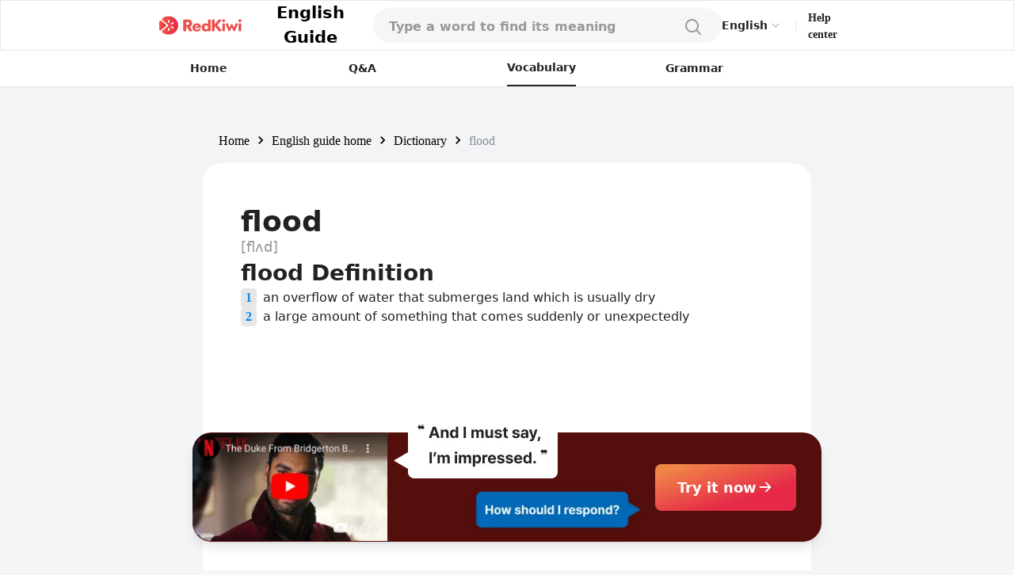

--- FILE ---
content_type: text/html; charset=utf-8
request_url: https://redkiwiapp.com/en/english-guide/words/flood
body_size: 19460
content:
<!DOCTYPE html><html lang="en"><head><meta charSet="utf-8"/><meta name="viewport" content="width=device-width, initial-scale=1"/><title>flood: Explore its Definition &amp; Usage | RedKiwi Words</title><meta name="robots" content="index,follow"/><meta name="description" content="&#x27;Flood&#x27; means an overflow of water that submerges land or a large amount of something that comes suddenly or unexpectedly."/><link rel="alternate" hrefLang="en" href="https://redkiwiapp.com/en/english-guide/words/flood"/><link rel="alternate" hrefLang="ja" href="https://redkiwiapp.com/ja/english-guide/words/flood"/><link rel="alternate" hrefLang="ko" href="https://redkiwiapp.com/ko/english-guide/words/flood"/><link rel="alternate" hrefLang="es" href="https://redkiwiapp.com/es/english-guide/words/flood"/><link rel="alternate" hrefLang="x-default" href="https://redkiwiapp.com/en/english-guide/words/flood"/><meta name="twitter:card" content="summary_large_image"/><meta property="og:title" content="flood: Explore its Definition &amp; Usage | RedKiwi Words"/><meta property="og:description" content="&#x27;Flood&#x27; means an overflow of water that submerges land or a large amount of something that comes suddenly or unexpectedly."/><meta property="og:url" content="https://redkiwiapp.com/en/english-guide/words/flood"/><meta property="og:type" content="website"/><meta property="og:image" content="https://redkiwiapp.com/images/customNextSeo/en_main.png"/><meta property="og:image:alt" content="RedKiwi og Image"/><meta property="og:image:width" content="800"/><meta property="og:image:height" content="600"/><meta property="og:site_name" content="RedKiwi_App Web Page"/><link rel="canonical" href="https://redkiwiapp.com/en/english-guide/words/flood"/><script type="application/ld+json">{"@context":"https://schema.org","@type":"Organization","name":"RedKiwi_App Web Page","url":"https://redkiwiapp.com/en","sameAs":[{"id":"twitter","url":"https://twitter.com/RedKiwiEnglish"}]}</script><script type="application/ld+json">{"@context":"https://schema.org","@type":"SoftwareApplication","name":"RedKiwi","operatingSystem":"iOS, ANDROID","applicationCategory":"EducationalApplication","offers":{"@type":"Offer","price":"0","priceCurrency":"USD"},"aggregateRating":{"@type":"AggregateRating","reviewCount":"5138","ratingValue":"4.6"}}</script><script type="application/ld+json">{"@context":"https://schema.org","@type":"FAQPage","mainEntity":[{"@type":"Question","name":"flood Definition","acceptedAnswer":{"@type":"Answer","text":"an overflow of water that submerges land which is usually dry, a large amount of something that comes suddenly or unexpectedly"}},{"@type":"Question","name":"flood Synonyms and Antonyms","acceptedAnswer":{"@type":"Answer","text":"Synonyms: deluge, inundation, torrent, spate, surge. Antonyms: drought, dryness."}},{"@type":"Question","name":"Idioms Using flood","acceptedAnswer":{"@type":"Answer","text":"hold back the flood, flood of memories, flood the market"}},{"@type":"Question","name":"Phrases with flood","acceptedAnswer":{"@type":"Answer","text":"flash flood, flood of tears, flood tide"}},{"@type":"Question","name":"Origins of flood","acceptedAnswer":{"@type":"Answer","text":"from Old English &apos;flōd&apos;, related to German &apos;Flut&apos;"}},{"@type":"Question","name":"Formal and Informal Expressions of flood","acceptedAnswer":{"@type":"Answer","text":"In different contexts, you can replace &apos;flood&apos; with suitable alternatives. In a more formal setting, &apos;deluge, inundation&apos; is apt. In informal speech or writing, &apos;ton, heap&apos; is a commonplace synonym."}},{"@type":"Question","name":"Summary: flood in Brief","acceptedAnswer":{"@type":"Answer","text":"The term &apos;flood&apos; [flʌd] refers to an overflow of water that submerges land or a large amount of something that comes suddenly. It can be caused by heavy rain or a sudden influx of something. Examples include &apos;The flood destroyed many homes and businesses,&apos; and &apos;A flood of emails flooded my inbox.&apos; Phrases like &apos;flash flood&apos; and idioms like &apos;hold back the flood&apos; add nuance to the term."}}]}</script><meta name="next-head-count" content="24"/><meta charSet="utf-8"/><meta http-equiv="Cache-control" content="public"/><meta name="theme-color" content="#000000"/><link rel="icon" href="/favicon.ico"/><link rel="manifest" href="/manifest.json"/><link rel="preconnect" href="https://cdn.jsdelivr.net"/><link rel="preconnect" href="https://cdn.jsdelivr.net" crossorigin=""/><link rel="preconnect" href="https://fonts.gstatic.com"/><link rel="stylesheet" type="text/css" href="https://cdn.rawgit.com/innks/NanumSquareRound/master/nanumsquareround.min.css"/><link href="https://cdn.jsdelivr.net/gh/toss/tossface/dist/tossface.css" rel="stylesheet" type="text/css"/><script>(function(w,d,s,l,i){w[l]=w[l]||[];w[l].push({'gtm.start':
              new Date().getTime(),event:'gtm.js'});var f=d.getElementsByTagName(s)[0],
              j=d.createElement(s),dl=l!='dataLayer'?'&l='+l:'';j.async=true;j.src=
              'https://www.googletagmanager.com/gtm.js?id='+i+dl;f.parentNode.insertBefore(j,f);
              })(window,document,'script','dataLayer','GTM-5DKSX5R');window.gtag = function() { dataLayer.push(arguments) }</script><script async="" src="https://www.googletagmanager.com/gtag/js?id=AW-763069529"></script><script>
                function gtag(){dataLayer.push(arguments);}
                gtag('js', new Date());
                gtag('config', 'AW-763069529');
              </script><script>
                (function(h,o,t,j,a,r){
                  h.hj = h.hj || function () { (h.hj.q = h.hj.q || []).push(arguments) };
                  h._hjSettings = { hjid: 3593797, hjsv: 6 };
                  a = o.getElementsByTagName('head')[0];
                  r = o.createElement('script'); r.async = 1;
                  r.src = t + h._hjSettings.hjid + j + h._hjSettings.hjsv;
                  a.appendChild(r);
                })(window, document, 'https://static.hotjar.com/c/hotjar-', '.js?sv=');
              </script><script>
            (function(c,l,a,r,i,t,y){
                c[a]=c[a]||function(){(c[a].q=c[a].q||[]).push(arguments)};
                t=l.createElement(r);t.async=1;t.src="https://www.clarity.ms/tag/"+i;
                y=l.getElementsByTagName(r)[0];y.parentNode.insertBefore(t,y);
            })(window, document, "clarity", "script", "jml329xhrr");
            </script><meta name="facebook-domain-verification" content="zgxwvvtkckq0lws97covcjj3sumadf"/><meta name="naver-site-verification" content="6490885a34ad9f86778eeabf3d0a5299b6738074"/><script async="" src="https://fundingchoicesmessages.google.com/i/pub-3761638535032641?ers=1" nonce="pGhnuUINSL4qeDkfCBGciA"></script><script nonce="pGhnuUINSL4qeDkfCBGciA">
  (function() {function signalGooglefcPresent() {if (!window.frames['googlefcPresent']) {if (document.body) {const iframe = document.createElement('iframe'); iframe.style = 'width: 0; height: 0; border: none; z-index: -1000; left: -1000px; top: -1000px;'; iframe.style.display = 'none'; iframe.name = 'googlefcPresent'; document.body.appendChild(iframe);} else {setTimeout(signalGooglefcPresent, 0);}}}signalGooglefcPresent();})();
  </script><link rel="preconnect" href="https://fonts.gstatic.com" crossorigin /><link data-next-font="" rel="preconnect" href="/" crossorigin="anonymous"/><link rel="preload" href="/_next/static/css/aaf915d0516e5dc1.css" as="style"/><link rel="stylesheet" href="/_next/static/css/aaf915d0516e5dc1.css" data-n-g=""/><link rel="preload" href="/_next/static/css/b00793bd86180f3c.css" as="style"/><link rel="stylesheet" href="/_next/static/css/b00793bd86180f3c.css" data-n-p=""/><noscript data-n-css=""></noscript><script defer="" nomodule="" src="/_next/static/chunks/polyfills-78c92fac7aa8fdd8.js"></script><script src="/_next/static/chunks/webpack-1ed5104acb1368a8.js" defer=""></script><script src="/_next/static/chunks/framework-aec4381329cec0e4.js" defer=""></script><script src="/_next/static/chunks/main-45c326d7c6f5d5b6.js" defer=""></script><script src="/_next/static/chunks/pages/_app-be31ea3955440d3b.js" defer=""></script><script src="/_next/static/chunks/3a17f596-0cf414ee173f6e5f.js" defer=""></script><script src="/_next/static/chunks/171-f5f75d1076ccef8f.js" defer=""></script><script src="/_next/static/chunks/3809-cd5ef9ea2fb5b698.js" defer=""></script><script src="/_next/static/chunks/pages/english-guide/words/%5Bword%5D-90badb6742c29cdf.js" defer=""></script><script src="/_next/static/299bdbf0a0ad4b9325d42e9d24a585612719bd87/_buildManifest.js" defer=""></script><script src="/_next/static/299bdbf0a0ad4b9325d42e9d24a585612719bd87/_ssgManifest.js" defer=""></script><style id="jss-server-side">.MuiSvgIcon-root {
  fill: currentColor;
  width: 1em;
  height: 1em;
  display: inline-block;
  font-size: 1.5rem;
  transition: fill 200ms cubic-bezier(0.4, 0, 0.2, 1) 0ms;
  flex-shrink: 0;
  user-select: none;
}
.MuiSvgIcon-colorPrimary {
  color: #ee4e48;
}
.MuiSvgIcon-colorSecondary {
  color: #f5a666;
}
.MuiSvgIcon-colorAction {
  color: rgba(0, 0, 0, 0.54);
}
.MuiSvgIcon-colorError {
  color: #f44336;
}
.MuiSvgIcon-colorDisabled {
  color: rgba(0, 0, 0, 0.26);
}
.MuiSvgIcon-fontSizeInherit {
  font-size: inherit;
}
.MuiSvgIcon-fontSizeSmall {
  font-size: 1.25rem;
}
.MuiSvgIcon-fontSizeLarge {
  font-size: 2.1875rem;
}
.MuiButtonBase-root {
  color: inherit;
  border: 0;
  cursor: pointer;
  margin: 0;
  display: inline-flex;
  outline: 0;
  padding: 0;
  position: relative;
  align-items: center;
  user-select: none;
  border-radius: 0;
  vertical-align: middle;
  -moz-appearance: none;
  justify-content: center;
  text-decoration: none;
  background-color: transparent;
  -webkit-appearance: none;
  -webkit-tap-highlight-color: transparent;
}
.MuiButtonBase-root::-moz-focus-inner {
  border-style: none;
}
.MuiButtonBase-root.Mui-disabled {
  cursor: default;
  pointer-events: none;
}
@media print {
  .MuiButtonBase-root {
    color-adjust: exact;
  }
}
  .MuiButtonBase-root > * {
    pointer-events: none;
  }
  .MuiBackdrop-root {
    top: 0;
    left: 0;
    right: 0;
    bottom: 0;
    display: flex;
    z-index: -1;
    position: fixed;
    align-items: center;
    justify-content: center;
    background-color: rgba(0, 0, 0, 0.5);
    -webkit-tap-highlight-color: transparent;
  }
  .MuiBackdrop-invisible {
    background-color: transparent;
  }

  .jss12 {  }
  .jss13 {  }
  .jss36 {  }
  .jss102 {  }
  .MuiTypography-root {
    margin: 0;
    margin-top: 2px;
    white-space: pre-wrap;
  }
  .MuiTypography-body2 {
    font-size: 0.875rem;
    font-family: Pretendard JP Variable;
    font-weight: 400;
    line-height: 1.43;
  }
  .MuiTypography-body1 {
    font-size: 1rem;
    font-family: Pretendard JP Variable;
    font-weight: 400;
    line-height: 1.5;
  }
  .MuiTypography-caption {
    font-size: 0.75rem;
    font-family: Pretendard JP Variable;
    font-weight: 400;
    line-height: 1.66;
  }
  .MuiTypography-button {
    font-size: 0.875rem;
    font-family: Pretendard JP Variable;
    font-weight: 500;
    line-height: 1.75;
    text-transform: none;
  }
  .MuiTypography-h1 {
    font-size: 6rem;
    font-family: Pretendard JP Variable;
    font-weight: 300;
    line-height: 1.167;
  }
  .MuiTypography-h2 {
    font-size: 3.75rem;
    font-family: Pretendard JP Variable;
    font-weight: 300;
    line-height: 1.2;
  }
  .MuiTypography-h3 {
    font-size: 3rem;
    font-family: Pretendard JP Variable;
    font-weight: 400;
    line-height: 1.167;
  }
  .MuiTypography-h4 {
    font-size: 2.125rem;
    font-family: Pretendard JP Variable;
    font-weight: 400;
    line-height: 1.235;
  }
  .MuiTypography-h5 {
    font-size: 1.5rem;
    font-family: Pretendard JP Variable;
    font-weight: 400;
    line-height: 1.334;
  }
  .MuiTypography-h6 {
    font-size: 1.25rem;
    font-family: Pretendard JP Variable;
    font-weight: 500;
    line-height: 1.6;
  }
  .MuiTypography-subtitle1 {
    font-size: 1rem;
    font-family: Pretendard JP Variable;
    font-weight: 400;
    line-height: 1.75;
  }
  .MuiTypography-subtitle2 {
    font-size: 0.875rem;
    font-family: Pretendard JP Variable;
    font-weight: 500;
    line-height: 1.57;
  }
  .MuiTypography-overline {
    font-size: 0.75rem;
    font-family: Pretendard JP Variable;
    font-weight: 400;
    line-height: 2.66;
    text-transform: uppercase;
  }
  .MuiTypography-srOnly {
    width: 1px;
    height: 1px;
    overflow: hidden;
    position: absolute;
  }
  .MuiTypography-alignLeft {
    text-align: left;
  }
  .MuiTypography-alignCenter {
    text-align: center;
  }
  .MuiTypography-alignRight {
    text-align: right;
  }
  .MuiTypography-alignJustify {
    text-align: justify;
  }
  .MuiTypography-noWrap {
    overflow: hidden;
    white-space: nowrap;
    text-overflow: ellipsis;
  }
  .MuiTypography-gutterBottom {
    margin-bottom: 0.35em;
  }
  .MuiTypography-paragraph {
    margin-bottom: 16px;
  }
  .MuiTypography-colorInherit {
    color: inherit;
  }
  .MuiTypography-colorPrimary {
    color: #ee4e48;
  }
  .MuiTypography-colorSecondary {
    color: #f5a666;
  }
  .MuiTypography-colorTextPrimary {
    color: #575859;
  }
  .MuiTypography-colorTextSecondary {
    color: #868e96;
  }
  .MuiTypography-colorError {
    color: #f44336;
  }
  .MuiTypography-displayInline {
    display: inline;
  }
  .MuiTypography-displayBlock {
    display: block;
  }
  .MuiButton-root {
    color: #575859;
    padding: 6px 16px;
    font-size: 0.875rem;
    min-width: 64px;
    box-sizing: border-box;
    transition: background-color 250ms cubic-bezier(0.4, 0, 0.2, 1) 0ms,box-shadow 250ms cubic-bezier(0.4, 0, 0.2, 1) 0ms,border 250ms cubic-bezier(0.4, 0, 0.2, 1) 0ms;
    font-family: Pretendard JP Variable;
    font-weight: 500;
    line-height: 1.75;
    border-radius: 4px;
    text-transform: none;
  }
  .MuiButton-root:hover {
    text-decoration: none;
    background-color: rgba(87, 88, 89, 0.04);
  }
  .MuiButton-root.Mui-disabled {
    color: rgba(0, 0, 0, 0.26);
  }
@media (hover: none) {
  .MuiButton-root:hover {
    background-color: transparent;
  }
}
  .MuiButton-root:hover.Mui-disabled {
    background-color: transparent;
  }
  .MuiButton-label {
    width: 100%;
    display: inherit;
    align-items: inherit;
    justify-content: inherit;
  }
  .MuiButton-text {
    padding: 6px 8px;
  }
  .MuiButton-textPrimary {
    color: #ee4e48;
  }
  .MuiButton-textPrimary:hover {
    background-color: rgba(238, 78, 72, 0.04);
  }
@media (hover: none) {
  .MuiButton-textPrimary:hover {
    background-color: transparent;
  }
}
  .MuiButton-textSecondary {
    color: #f5a666;
  }
  .MuiButton-textSecondary:hover {
    background-color: rgba(245, 166, 102, 0.04);
  }
@media (hover: none) {
  .MuiButton-textSecondary:hover {
    background-color: transparent;
  }
}
  .MuiButton-outlined {
    border: 1px solid rgba(0, 0, 0, 0.23);
    padding: 5px 15px;
  }
  .MuiButton-outlined.Mui-disabled {
    border: 1px solid rgba(0, 0, 0, 0.12);
  }
  .MuiButton-outlinedPrimary {
    color: #ee4e48;
    border: 1px solid rgba(238, 78, 72, 0.5);
  }
  .MuiButton-outlinedPrimary:hover {
    border: 1px solid #ee4e48;
    background-color: rgba(238, 78, 72, 0.04);
  }
@media (hover: none) {
  .MuiButton-outlinedPrimary:hover {
    background-color: transparent;
  }
}
  .MuiButton-outlinedSecondary {
    color: #f5a666;
    border: 1px solid rgba(245, 166, 102, 0.5);
  }
  .MuiButton-outlinedSecondary:hover {
    border: 1px solid #f5a666;
    background-color: rgba(245, 166, 102, 0.04);
  }
  .MuiButton-outlinedSecondary.Mui-disabled {
    border: 1px solid rgba(0, 0, 0, 0.26);
  }
@media (hover: none) {
  .MuiButton-outlinedSecondary:hover {
    background-color: transparent;
  }
}
  .MuiButton-contained {
    color: rgba(0, 0, 0, 0.87);
    box-shadow: 0px 3px 1px -2px rgba(0,0,0,0.2),0px 2px 2px 0px rgba(0,0,0,0.14),0px 1px 5px 0px rgba(0,0,0,0.12);
    background-color: #e0e0e0;
  }
  .MuiButton-contained:hover {
    box-shadow: 0px 2px 4px -1px rgba(0,0,0,0.2),0px 4px 5px 0px rgba(0,0,0,0.14),0px 1px 10px 0px rgba(0,0,0,0.12);
    background-color: #d5d5d5;
  }
  .MuiButton-contained.Mui-focusVisible {
    box-shadow: 0px 3px 5px -1px rgba(0,0,0,0.2),0px 6px 10px 0px rgba(0,0,0,0.14),0px 1px 18px 0px rgba(0,0,0,0.12);
  }
  .MuiButton-contained:active {
    box-shadow: 0px 5px 5px -3px rgba(0,0,0,0.2),0px 8px 10px 1px rgba(0,0,0,0.14),0px 3px 14px 2px rgba(0,0,0,0.12);
  }
  .MuiButton-contained.Mui-disabled {
    color: rgba(0, 0, 0, 0.26);
    box-shadow: none;
    background-color: rgba(0, 0, 0, 0.12);
  }
@media (hover: none) {
  .MuiButton-contained:hover {
    box-shadow: 0px 3px 1px -2px rgba(0,0,0,0.2),0px 2px 2px 0px rgba(0,0,0,0.14),0px 1px 5px 0px rgba(0,0,0,0.12);
    background-color: #e0e0e0;
  }
}
  .MuiButton-contained:hover.Mui-disabled {
    background-color: rgba(0, 0, 0, 0.12);
  }
  .MuiButton-containedPrimary {
    color: #fff;
    background-color: #ee4e48;
  }
  .MuiButton-containedPrimary:hover {
    background-color: rgb(166, 54, 50);
  }
@media (hover: none) {
  .MuiButton-containedPrimary:hover {
    background-color: #ee4e48;
  }
}
  .MuiButton-containedSecondary {
    color: rgba(0, 0, 0, 0.87);
    background-color: #f5a666;
  }
  .MuiButton-containedSecondary:hover {
    background-color: rgb(171, 116, 71);
  }
@media (hover: none) {
  .MuiButton-containedSecondary:hover {
    background-color: #f5a666;
  }
}
  .MuiButton-disableElevation {
    box-shadow: none;
  }
  .MuiButton-disableElevation:hover {
    box-shadow: none;
  }
  .MuiButton-disableElevation.Mui-focusVisible {
    box-shadow: none;
  }
  .MuiButton-disableElevation:active {
    box-shadow: none;
  }
  .MuiButton-disableElevation.Mui-disabled {
    box-shadow: none;
  }
  .MuiButton-colorInherit {
    color: inherit;
    border-color: currentColor;
  }
  .MuiButton-textSizeSmall {
    padding: 4px 5px;
    font-size: 0.8125rem;
  }
  .MuiButton-textSizeLarge {
    padding: 8px 11px;
    font-size: 0.9375rem;
  }
  .MuiButton-outlinedSizeSmall {
    padding: 3px 9px;
    font-size: 0.8125rem;
  }
  .MuiButton-outlinedSizeLarge {
    padding: 7px 21px;
    font-size: 0.9375rem;
  }
  .MuiButton-containedSizeSmall {
    padding: 4px 10px;
    font-size: 0.8125rem;
  }
  .MuiButton-containedSizeLarge {
    padding: 8px 22px;
    font-size: 0.9375rem;
  }
  .MuiButton-fullWidth {
    width: 100%;
  }
  .MuiButton-startIcon {
    display: inherit;
    margin-left: -4px;
    margin-right: 8px;
  }
  .MuiButton-startIcon.MuiButton-iconSizeSmall {
    margin-left: -2px;
  }
  .MuiButton-endIcon {
    display: inherit;
    margin-left: 8px;
    margin-right: -4px;
  }
  .MuiButton-endIcon.MuiButton-iconSizeSmall {
    margin-right: -2px;
  }
  .MuiButton-iconSizeSmall > *:first-child {
    font-size: 18px;
  }
  .MuiButton-iconSizeMedium > *:first-child {
    font-size: 20px;
  }
  .MuiButton-iconSizeLarge > *:first-child {
    font-size: 22px;
  }
  .MuiCircularProgress-root {
    display: inline-block;
  }
  .MuiCircularProgress-static {
    transition: transform 300ms cubic-bezier(0.4, 0, 0.2, 1) 0ms;
  }
  .MuiCircularProgress-indeterminate {
    animation: MuiCircularProgress-keyframes-circular-rotate 1.4s linear infinite;
  }
  .MuiCircularProgress-determinate {
    transition: transform 300ms cubic-bezier(0.4, 0, 0.2, 1) 0ms;
  }
  .MuiCircularProgress-colorPrimary {
    color: #ee4e48;
  }
  .MuiCircularProgress-colorSecondary {
    color: #f5a666;
  }
  .MuiCircularProgress-svg {
    display: block;
  }
  .MuiCircularProgress-circle {
    stroke: currentColor;
  }
  .MuiCircularProgress-circleStatic {
    transition: stroke-dashoffset 300ms cubic-bezier(0.4, 0, 0.2, 1) 0ms;
  }
  .MuiCircularProgress-circleIndeterminate {
    animation: MuiCircularProgress-keyframes-circular-dash 1.4s ease-in-out infinite;
    stroke-dasharray: 80px, 200px;
    stroke-dashoffset: 0px;
  }
  .MuiCircularProgress-circleDeterminate {
    transition: stroke-dashoffset 300ms cubic-bezier(0.4, 0, 0.2, 1) 0ms;
  }
@keyframes MuiCircularProgress-keyframes-circular-rotate {
  0% {
    transform-origin: 50% 50%;
  }
  100% {
    transform: rotate(360deg);
  }
}
@keyframes MuiCircularProgress-keyframes-circular-dash {
  0% {
    stroke-dasharray: 1px, 200px;
    stroke-dashoffset: 0px;
  }
  50% {
    stroke-dasharray: 100px, 200px;
    stroke-dashoffset: -15px;
  }
  100% {
    stroke-dasharray: 100px, 200px;
    stroke-dashoffset: -125px;
  }
}
  .MuiCircularProgress-circleDisableShrink {
    animation: none;
  }
  .MuiList-root {
    margin: 0;
    padding: 0;
    position: relative;
    list-style: none;
  }
  .MuiList-padding {
    padding-top: 8px;
    padding-bottom: 8px;
  }
  .MuiList-subheader {
    padding-top: 0;
  }
  .jss1 {
    color: #fff;
    z-index: 9999;
  }
  .jss37 {
    border: none;
    display: flex;
    background: white;
    align-items: center;
    flex-direction: row;
  }
  .jss38 {
    color: #CCCCCC;
    font-size: 20px;
  }
  .jss39 {
    width: 114px;
    display: flex;
    padding: 12px 16px 12px 16px;
    z-index: 1;
    position: absolute;
    background: white;
    box-shadow: 0px 1px 4px rgba(0, 0, 0, 0.15);
    margin-top: 6px;
    align-items: start;
    border-radius: 8px;
    flex-direction: column;
  }
  .jss40 {
    color: #222222;
    font-size: 14px;
    font-weight: 600;
    line-height: 21px;
  }
@media (max-width:1279.95px) {
  .jss40 {
    font-size: 12px;
    font-weight: 700;
    line-height: 18px;
    margin-right: 4px;
  }
}
  .jss41 {
    border: none;
    padding: 6px 0 6px;
    background: white;
    text-align: left;
  }
  .jss17 {
    width: 100%;
    display: flex;
    position: relative;
    flex-direction: column;
  }
  .jss18 {
    gap: 8px;
    width: 100%;
    height: 44px;
    margin: 0 auto;
    display: flex;
    padding: 12px 20px;
    max-width: 768px;
    border-radius: 100px;
    flex-direction: row;
    justify-content: space-between;
    background-color: #F6F6F6;
  }
@media (max-width:1279.95px) {
  .jss18 {
    height: 54px;
    padding: 15px 20px;
    max-width: 100%;
    border-color: #E6E6E6;
    border-radius: 0px;
    background-color: white;
    border-bottom-width: 1px;
  }
}
  .jss19 {
    width: 100%;
    display: flex;
    background-color: #F6F6F6;
  }
  .jss19::placeholder {
    color: #999999;
    font-size: 16px;
    font-weight: 600;
  }
  .jss19::-webkit-search-cancel-button, .jss19::-webkit-search-decoration {
    appearance: none;
    -webkit-appearance: none;
  }
@media (max-width:1279.95px) {
  .jss19 {
    background-color: white;
  }
}
  .jss20 {
    width: 80%;
  }
  .jss21 {
    background-color: white;
  }
  .jss22 {
    background-color: white;
  }
  .jss22::placeholder {
    color: #999999;
  }
  .jss23 {
    width: 20px;
    height: 20px;
  }
  .jss24 {
    width: 24px;
    height: 24px;
  }
  .jss25 {
    padding: 0 4px;
  }
  .jss26 {
    display: flex;
  }
  .jss27 {
    width: 100%;
    overflow: hidden;
    border-radius: 0 0 16px 16px;
  }
@media (max-width:1279.95px) {
  .jss27 {
    top: 54px;
    height: 100vh;
    z-index: 3;
    position: absolute;
    border-radius: 0px;
    background-color: #F6F6F6;
  }
}
  .jss28 {
    padding: 10px 20px;
    background-color: white;
  }
  .jss29 {
    width: 100%;
    display: flex;
    padding: 6px 0;
    justify-content: flex-start;
  }
  .jss30 {
    font-size: 16px;
    font-weight: 500;
  }
  .jss31 {
    color: #E44E48;
  }
  .jss32 {
    align-items: flex-start;
    justify-content: flex-start;
  }
  .jss34 {
    width: 100%;
    display: flex;
    margin-top: 64px;
    border-radius: 100px;
  }
  .jss35 {
    display: flex;
    border-radius: 100px;
  }
  .jss42 {
    padding: 16px 20px;
  }
@media (max-width:1279.95px) {
  .jss42 {
    padding: 4px 20px;
  }
}
  .jss43 {
    color: black;
    cursor: pointer;
    padding: 0;
  }
  .jss43:hover {
    text-decoration: underline;
  }
  .jss44 {
    min-width: 20px;
    text-align: center;
  }
  .jss45 {
    margin: 0 4px !important;
  }
  .jss14 {
    gap: 8px;
    cursor: pointer;
    display: flex;
    align-items: center;
  }
  .jss15 {
    color: black;
    font-size: 21px;
    font-weight: 700;
  }
  .jss16 {
    max-width: 106px;
    max-height: 25px;
  }
@media (max-width:1279.95px) {
  .jss16 {
    max-width: 24px;
    max-height: 24px;
    margin-left: 20px;
  }
}
  .jss103 {
    text-decoration: none;
  }
  .jss2 {
    width: 100%;
    height: 100%;
    display: flex;
    padding: 0 15vw 0 15vw;
    z-index: 10;
    background: white;
    min-height: 54px;
    align-items: center;
    border-width: 1px;
    border-bottom: 0.5px #E6E6E6 solid;
    justify-content: space-between;
  }
@media (max-width:1279.95px) {
  .jss2 {
    padding-left: 0.1rem;
    padding-right: 0.1rem;
  }
}
  .jss3 {
    display: flex;
    justify-content: flex-end;
  }
  .jss4 {
    cursor: pointer;
    max-width: 106px;
    max-height: 25px;
  }
@media (max-width:1279.95px) {
  .jss4 {
    max-width: 24px;
    max-height: 24px;
  }
}
  .jss5 {
    display: flex;
    align-items: center;
    justify-content: flex-end;
  }
  .jss6 {
    color: #484848;
    width: 35px;
    height: 35px;
    border-radius: 50%;
  }
  .jss6:hover {
    cursor: pointer;
  }
  .jss7 {
    padding: 10px 12px 10px 12px;
    border-radius: 50px;
    background-color: #ee4e48;
  }
  .jss7:hover {
    background-color: #ee4e48;
  }
  .jss8 {
    color: white;
    font-size: 12px;
    line-height: 14px;
  }
  .jss9 {
    width: 1px;
    height: 16px;
    margin: 0 15px 0 15px;
    background: #E6E6E6;
  }
@media (max-width:1279.95px) {
  .jss9 {
    margin: 0 8px 0 8px;
  }
}
  .jss10 {
    color: #222222;
    font-size: 14px;
    font-weight: 600;
    line-height: 21px;
    margin-bottom: 1px;
  }
@media (max-width:1279.95px) {
  .jss10 {
    font-size: 12px;
    font-weight: 700;
    line-height: 18px;
    margin-right: 20px;
  }
}
  .jss11 {
    width: 50%;
  }
  .jss59 {
    padding: 20px;
    border-radius: 16px;
  }
  .jss60 {
    background-color: white;
  }
  .jss61 {
    gap: 2px;
    display: flex;
    align-items: center;
    flex-direction: row;
  }
  .jss62 {
    font-size: 22px;
    font-family: Tossface;
  }
@media (max-width:1279.95px) {
  .jss62 {
    font-size: 18px;
  }
}
  .jss63 {
    color: #222222;
    font-size: 16px;
    font-family: Pretendard JP Variable;
    font-weight: bold;
  }
  .jss64 {
    color: #666666;
    font-size: 14px;
    margin-top: 16px;
    font-family: Pretendard JP Variable;
    font-weight: 400;
  }
  .jss87 {
    flex: 1;
    height: fit-content;
    padding: 20px 0px 20px 0px;
    box-shadow: 0px 4px 12px rgba(0, 0, 0, 0.15);
    border-radius: 16px;
    background-color: white;
  }
  .jss88 {
    padding: 20px 20px 0;
  }
  .jss89 {
    height: 0.5px;
    margin-top: 16px;
    background-color: #E6E6E6;
  }
  .jss90 {
    display: flex;
    padding: 0 20px 0 20px;
    align-items: center;
    flex-direction: row;
    justify-content: space-between;
  }
  .jss91 {
    color: #222222;
    font-size: 16px;
    font-family: Pretendard JP Variable;
    font-weight: 700;
  }
  .jss92 {
    color: #999999;
    font-size: 12px;
    font-family: Pretendard JP Variable;
    font-weight: 500;
  }
  .jss93 {
    display: flex;
    flex-direction: row;
  }
  .jss94 {
    color: #E44E48;
    font-size: 16px;
    font-family: Pretendard JP Variable;
    font-weight: 700;
  }
  .jss95 {
    display: -webkit-box;
    overflow: hidden;
    margin-bottom: 4px;
    text-overflow: ellipsis;
    -webkit-box-orient: vertical;
    -webkit-line-clamp: 2;
  }
  .jss96 {
    color: #222222;
    font-size: 16px;
    font-family: Pretendard JP Variable;
    font-weight: 600;
    margin-left: 8px;
  }
  .jss97 {
    width: 10px;
    height: 10px;
  }
  .jss98 {
    display: -webkit-box;
    overflow: hidden;
    text-overflow: ellipsis;
    -webkit-box-orient: vertical;
    -webkit-line-clamp: 1;
  }
  .jss99 {
    color: #999999;
    font-size: 14px;
    font-family: Pretendard JP Variable;
    font-weight: 500;
    margin-left: 8px;
  }
  .jss100 {
    margin-left: 0;
  }
  .jss101 {
    height: 32px;
  }
  .jss65 {
    display: flex;
    flex-direction: row;
  }
  .jss66 {
    color: #0187EC;
    font-size: 24px;
    font-family: Pretendard JP Variable;
    font-weight: 700;
  }
  .jss67 {
    text-decoration: underline;
  }
  .jss68 {
    display: flex;
    padding: 8px;
    margin-bottom: -3px;
    flex-direction: column;
    justify-content: center;
  }
  .jss69 {
    width: 18px;
    height: 18px;
  }
  .jss48 {
    gap: 16px;
    display: flex;
    flex-direction: column;
  }
  .jss49 {
    display: flex;
    flex-direction: row;
  }
  .jss50 {
    gap: 12px;
    display: flex;
    flex-direction: column;
  }
  .jss51 {
    color: #0187EC;
    height: fit-content;
    padding: 0px 4px 0px 4px;
    font-size: 16px;
    min-width: 20px;
    text-align: center;
    font-family: Pretendard JP Variable;
    font-weight: 700;
    margin-right: 8px;
    border-radius: 4px;
    background-color: #E6E6E6;
  }
  .jss52 {
    color: #222222;
    font-size: 16px;
    font-weight: 400;
  }
  .jss53 {
    color: #222222;
    font-size: 16px;
    font-weight: 500;
    line-height: 150%;
  }
  .jss54 {
    color: #666666;
    font-size: 16px;
    font-weight: 500;
    line-height: 150%;
  }
  .jss55 {
    color: #222222;
    font-size: 16px;
    margin-top: 8px;
    font-family: Pretendard JP Variable;
    font-weight: 500;
    line-height: 24px;
  }
  .jss56 {
    color: #4D4D4D;
    font-size: 16px;
    font-family: Pretendard JP Variable;
    font-weight: 400;
    line-height: 24px;
  }
  .jss57 {
    width: fit-content;
    padding: 4px 8px 4px 8px;
    border-radius: 4px;
    background-color: #E6E6E6;
  }
  .jss58 {
    color: #666666;
    font-size: 12px;
    font-family: Pretendard JP Variable;
    font-weight: 700;
  }
  .jss79 {
    color: #666666;
    font-size: 14px;
    margin-top: 12px;
    text-align: center;
    font-weight: 500;
    white-space: pre-line;
  }
@media (max-width:1279.95px) {
  .jss79 {
    text-align: start;
  }
}
  .jss80 {
    color: white;
    margin: 0.2rem 0.2rem 0.2rem 0rem;
    padding: 0rem 0.1rem;
    user-select: none;
    border-bottom: 0.5px solid #999999;
  }
  .jss80:last-child {
    margin-right: 0;
  }
  .jss81 {
    color: #222222;
    font-weight: 500;
    border-bottom: none;
  }
  .jss82 {
    color: #0187EC;
    font-weight: 500;
    border-bottom: none;
  }
  .jss83 {
    color: #FF9700;
    font-weight: 500;
    border-bottom: none;
  }
  .jss84 {
    display: flex;
    padding: 20px 0px;
    flex-grow: 1;
    flex-direction: column;
    justify-content: space-between;
  }
  .jss85 {
    margin-bottom: 28px;
  }
@media (max-width:1279.95px) {
  .jss85 {
    margin-bottom: 24px;
  }
}
  .jss86 {
    display: flex;
    flex-wrap: wrap;
    justify-content: center;
  }
@media (max-width:1279.95px) {
  .jss86 {
    flex: 1;
    justify-content: start;
  }
}
  .jss86 br {
    content: '';
    flex-basis: 100%;
  }
  .jss72 {
    width: 100%;
    height: 100%;
    display: flex;
    padding: 52px 0 32px;
    max-width: 768px;
    align-items: center;
    border-radius: 24px;
    flex-direction: column;
    background-color: white;
  }
@media (max-width:1279.95px) {
  .jss72 {
    padding: 28px 20px 0px 20px;
    border-radius: 0px;
  }
}
  .jss73 {
    color: #222222;
    font-size: 20px;
    text-align: center;
    font-weight: 700;
    white-space: normal;
    margin-bottom: 30px;
  }
@media (max-width:1279.95px) {
  .jss73 {
    font-size: 18px;
    white-space: break-spaces;
    margin-bottom: 27px;
  }
}
  .jss74 {
    width: 100%;
    max-width: 448px;
    align-self: center;
    max-height: 251px;
  }
  .jss75 {
    width: 100%;
    max-width: 448px;
  }
  .jss76 {
    width: 241px;
    height: 337px;
    align-self: center;
    border-radius: 8px;
  }
@media (max-width:1279.95px) {
  .jss76 {
    margin-bottom: 10px;
  }
}
  .jss77 {
    color: white;
    width: 100%;
    bottom: 24px;
    padding: 16px 0 16px;
    position: relative;
    max-width: 505px;
    background: linear-gradient(102deg, #F18548 0%, #E52947 78%);
    border-radius: 8px;
  }
@media (max-width:1279.95px) {
  .jss77 {
    bottom: 36px;
  }
}
  .jss78 {
    text-align: center;
    font-weight: 700;
  }
  .jss70 {
    display: flex;
    padding: 28px 20px 28px 20px;
    border-radius: 16px;
    flex-direction: column;
    background-color: white;
  }
@media (max-width:1279.95px) {
  .jss70 {
    border-radius: 0px;
  }
}
  .jss71 {
    color: #222222;
    font-size: 18px;
    align-self: center;
    font-family: Pretendard JP Variable;
    font-weight: 700;
    padding-bottom: 20px;
  }
  .jss46 {
    display: flex;
    flex-direction: row;
    background-color: #F6F6F6;
  }
@media (max-width:1279.95px) {
  .jss46 {
    padding: 32px 12px 0 12px;
    flex-direction: column;
  }
}
  .jss47 {
    width: 16px;
  }
@media (max-width:1279.95px) {
  .jss47 {
    height: 24px;
  }
}</style><style data-href="https://fonts.googleapis.com/css2?family=Noto+Sans:wght@300;400&family=Roboto:wght@300;400&family=Ubuntu&display=swap">@font-face{font-family:'Noto Sans';font-style:normal;font-weight:300;font-stretch:normal;font-display:swap;src:url(https://fonts.gstatic.com/s/notosans/v36/o-0mIpQlx3QUlC5A4PNB6Ryti20_6n1iPHjcz6L1SoM-jCpoiyCjA99e.woff) format('woff')}@font-face{font-family:'Noto Sans';font-style:normal;font-weight:400;font-stretch:normal;font-display:swap;src:url(https://fonts.gstatic.com/s/notosans/v36/o-0mIpQlx3QUlC5A4PNB6Ryti20_6n1iPHjcz6L1SoM-jCpoiyD9A99e.woff) format('woff')}@font-face{font-family:'Roboto';font-style:normal;font-weight:300;font-display:swap;src:url(https://fonts.gstatic.com/s/roboto/v32/KFOlCnqEu92Fr1MmSU5vAA.woff) format('woff')}@font-face{font-family:'Roboto';font-style:normal;font-weight:400;font-display:swap;src:url(https://fonts.gstatic.com/s/roboto/v32/KFOmCnqEu92Fr1Me5g.woff) format('woff')}@font-face{font-family:'Ubuntu';font-style:normal;font-weight:400;font-display:swap;src:url(https://fonts.gstatic.com/s/ubuntu/v20/4iCs6KVjbNBYlgo6ew.woff) format('woff')}@font-face{font-family:'Noto Sans';font-style:normal;font-weight:300;font-stretch:100%;font-display:swap;src:url(https://fonts.gstatic.com/s/notosans/v36/o-0bIpQlx3QUlC5A4PNB6Ryti20_6n1iPHjc5aPdu3mhPy1Fig.woff2) format('woff2');unicode-range:U+0460-052F,U+1C80-1C88,U+20B4,U+2DE0-2DFF,U+A640-A69F,U+FE2E-FE2F}@font-face{font-family:'Noto Sans';font-style:normal;font-weight:300;font-stretch:100%;font-display:swap;src:url(https://fonts.gstatic.com/s/notosans/v36/o-0bIpQlx3QUlC5A4PNB6Ryti20_6n1iPHjc5ardu3mhPy1Fig.woff2) format('woff2');unicode-range:U+0301,U+0400-045F,U+0490-0491,U+04B0-04B1,U+2116}@font-face{font-family:'Noto Sans';font-style:normal;font-weight:300;font-stretch:100%;font-display:swap;src:url(https://fonts.gstatic.com/s/notosans/v36/o-0bIpQlx3QUlC5A4PNB6Ryti20_6n1iPHjc5a_du3mhPy1Fig.woff2) format('woff2');unicode-range:U+0900-097F,U+1CD0-1CF9,U+200C-200D,U+20A8,U+20B9,U+20F0,U+25CC,U+A830-A839,U+A8E0-A8FF,U+11B00-11B09}@font-face{font-family:'Noto Sans';font-style:normal;font-weight:300;font-stretch:100%;font-display:swap;src:url(https://fonts.gstatic.com/s/notosans/v36/o-0bIpQlx3QUlC5A4PNB6Ryti20_6n1iPHjc5aLdu3mhPy1Fig.woff2) format('woff2');unicode-range:U+1F00-1FFF}@font-face{font-family:'Noto Sans';font-style:normal;font-weight:300;font-stretch:100%;font-display:swap;src:url(https://fonts.gstatic.com/s/notosans/v36/o-0bIpQlx3QUlC5A4PNB6Ryti20_6n1iPHjc5a3du3mhPy1Fig.woff2) format('woff2');unicode-range:U+0370-0377,U+037A-037F,U+0384-038A,U+038C,U+038E-03A1,U+03A3-03FF}@font-face{font-family:'Noto Sans';font-style:normal;font-weight:300;font-stretch:100%;font-display:swap;src:url(https://fonts.gstatic.com/s/notosans/v36/o-0bIpQlx3QUlC5A4PNB6Ryti20_6n1iPHjc5aHdu3mhPy1Fig.woff2) format('woff2');unicode-range:U+0102-0103,U+0110-0111,U+0128-0129,U+0168-0169,U+01A0-01A1,U+01AF-01B0,U+0300-0301,U+0303-0304,U+0308-0309,U+0323,U+0329,U+1EA0-1EF9,U+20AB}@font-face{font-family:'Noto Sans';font-style:normal;font-weight:300;font-stretch:100%;font-display:swap;src:url(https://fonts.gstatic.com/s/notosans/v36/o-0bIpQlx3QUlC5A4PNB6Ryti20_6n1iPHjc5aDdu3mhPy1Fig.woff2) format('woff2');unicode-range:U+0100-02AF,U+0304,U+0308,U+0329,U+1E00-1E9F,U+1EF2-1EFF,U+2020,U+20A0-20AB,U+20AD-20C0,U+2113,U+2C60-2C7F,U+A720-A7FF}@font-face{font-family:'Noto Sans';font-style:normal;font-weight:300;font-stretch:100%;font-display:swap;src:url(https://fonts.gstatic.com/s/notosans/v36/o-0bIpQlx3QUlC5A4PNB6Ryti20_6n1iPHjc5a7du3mhPy0.woff2) format('woff2');unicode-range:U+0000-00FF,U+0131,U+0152-0153,U+02BB-02BC,U+02C6,U+02DA,U+02DC,U+0304,U+0308,U+0329,U+2000-206F,U+2074,U+20AC,U+2122,U+2191,U+2193,U+2212,U+2215,U+FEFF,U+FFFD}@font-face{font-family:'Noto Sans';font-style:normal;font-weight:400;font-stretch:100%;font-display:swap;src:url(https://fonts.gstatic.com/s/notosans/v36/o-0bIpQlx3QUlC5A4PNB6Ryti20_6n1iPHjc5aPdu3mhPy1Fig.woff2) format('woff2');unicode-range:U+0460-052F,U+1C80-1C88,U+20B4,U+2DE0-2DFF,U+A640-A69F,U+FE2E-FE2F}@font-face{font-family:'Noto Sans';font-style:normal;font-weight:400;font-stretch:100%;font-display:swap;src:url(https://fonts.gstatic.com/s/notosans/v36/o-0bIpQlx3QUlC5A4PNB6Ryti20_6n1iPHjc5ardu3mhPy1Fig.woff2) format('woff2');unicode-range:U+0301,U+0400-045F,U+0490-0491,U+04B0-04B1,U+2116}@font-face{font-family:'Noto Sans';font-style:normal;font-weight:400;font-stretch:100%;font-display:swap;src:url(https://fonts.gstatic.com/s/notosans/v36/o-0bIpQlx3QUlC5A4PNB6Ryti20_6n1iPHjc5a_du3mhPy1Fig.woff2) format('woff2');unicode-range:U+0900-097F,U+1CD0-1CF9,U+200C-200D,U+20A8,U+20B9,U+20F0,U+25CC,U+A830-A839,U+A8E0-A8FF,U+11B00-11B09}@font-face{font-family:'Noto Sans';font-style:normal;font-weight:400;font-stretch:100%;font-display:swap;src:url(https://fonts.gstatic.com/s/notosans/v36/o-0bIpQlx3QUlC5A4PNB6Ryti20_6n1iPHjc5aLdu3mhPy1Fig.woff2) format('woff2');unicode-range:U+1F00-1FFF}@font-face{font-family:'Noto Sans';font-style:normal;font-weight:400;font-stretch:100%;font-display:swap;src:url(https://fonts.gstatic.com/s/notosans/v36/o-0bIpQlx3QUlC5A4PNB6Ryti20_6n1iPHjc5a3du3mhPy1Fig.woff2) format('woff2');unicode-range:U+0370-0377,U+037A-037F,U+0384-038A,U+038C,U+038E-03A1,U+03A3-03FF}@font-face{font-family:'Noto Sans';font-style:normal;font-weight:400;font-stretch:100%;font-display:swap;src:url(https://fonts.gstatic.com/s/notosans/v36/o-0bIpQlx3QUlC5A4PNB6Ryti20_6n1iPHjc5aHdu3mhPy1Fig.woff2) format('woff2');unicode-range:U+0102-0103,U+0110-0111,U+0128-0129,U+0168-0169,U+01A0-01A1,U+01AF-01B0,U+0300-0301,U+0303-0304,U+0308-0309,U+0323,U+0329,U+1EA0-1EF9,U+20AB}@font-face{font-family:'Noto Sans';font-style:normal;font-weight:400;font-stretch:100%;font-display:swap;src:url(https://fonts.gstatic.com/s/notosans/v36/o-0bIpQlx3QUlC5A4PNB6Ryti20_6n1iPHjc5aDdu3mhPy1Fig.woff2) format('woff2');unicode-range:U+0100-02AF,U+0304,U+0308,U+0329,U+1E00-1E9F,U+1EF2-1EFF,U+2020,U+20A0-20AB,U+20AD-20C0,U+2113,U+2C60-2C7F,U+A720-A7FF}@font-face{font-family:'Noto Sans';font-style:normal;font-weight:400;font-stretch:100%;font-display:swap;src:url(https://fonts.gstatic.com/s/notosans/v36/o-0bIpQlx3QUlC5A4PNB6Ryti20_6n1iPHjc5a7du3mhPy0.woff2) format('woff2');unicode-range:U+0000-00FF,U+0131,U+0152-0153,U+02BB-02BC,U+02C6,U+02DA,U+02DC,U+0304,U+0308,U+0329,U+2000-206F,U+2074,U+20AC,U+2122,U+2191,U+2193,U+2212,U+2215,U+FEFF,U+FFFD}@font-face{font-family:'Roboto';font-style:normal;font-weight:300;font-display:swap;src:url(https://fonts.gstatic.com/s/roboto/v32/KFOlCnqEu92Fr1MmSU5fCRc4AMP6lbBP.woff2) format('woff2');unicode-range:U+0460-052F,U+1C80-1C88,U+20B4,U+2DE0-2DFF,U+A640-A69F,U+FE2E-FE2F}@font-face{font-family:'Roboto';font-style:normal;font-weight:300;font-display:swap;src:url(https://fonts.gstatic.com/s/roboto/v32/KFOlCnqEu92Fr1MmSU5fABc4AMP6lbBP.woff2) format('woff2');unicode-range:U+0301,U+0400-045F,U+0490-0491,U+04B0-04B1,U+2116}@font-face{font-family:'Roboto';font-style:normal;font-weight:300;font-display:swap;src:url(https://fonts.gstatic.com/s/roboto/v32/KFOlCnqEu92Fr1MmSU5fCBc4AMP6lbBP.woff2) format('woff2');unicode-range:U+1F00-1FFF}@font-face{font-family:'Roboto';font-style:normal;font-weight:300;font-display:swap;src:url(https://fonts.gstatic.com/s/roboto/v32/KFOlCnqEu92Fr1MmSU5fBxc4AMP6lbBP.woff2) format('woff2');unicode-range:U+0370-0377,U+037A-037F,U+0384-038A,U+038C,U+038E-03A1,U+03A3-03FF}@font-face{font-family:'Roboto';font-style:normal;font-weight:300;font-display:swap;src:url(https://fonts.gstatic.com/s/roboto/v32/KFOlCnqEu92Fr1MmSU5fCxc4AMP6lbBP.woff2) format('woff2');unicode-range:U+0102-0103,U+0110-0111,U+0128-0129,U+0168-0169,U+01A0-01A1,U+01AF-01B0,U+0300-0301,U+0303-0304,U+0308-0309,U+0323,U+0329,U+1EA0-1EF9,U+20AB}@font-face{font-family:'Roboto';font-style:normal;font-weight:300;font-display:swap;src:url(https://fonts.gstatic.com/s/roboto/v32/KFOlCnqEu92Fr1MmSU5fChc4AMP6lbBP.woff2) format('woff2');unicode-range:U+0100-02AF,U+0304,U+0308,U+0329,U+1E00-1E9F,U+1EF2-1EFF,U+2020,U+20A0-20AB,U+20AD-20C0,U+2113,U+2C60-2C7F,U+A720-A7FF}@font-face{font-family:'Roboto';font-style:normal;font-weight:300;font-display:swap;src:url(https://fonts.gstatic.com/s/roboto/v32/KFOlCnqEu92Fr1MmSU5fBBc4AMP6lQ.woff2) format('woff2');unicode-range:U+0000-00FF,U+0131,U+0152-0153,U+02BB-02BC,U+02C6,U+02DA,U+02DC,U+0304,U+0308,U+0329,U+2000-206F,U+2074,U+20AC,U+2122,U+2191,U+2193,U+2212,U+2215,U+FEFF,U+FFFD}@font-face{font-family:'Roboto';font-style:normal;font-weight:400;font-display:swap;src:url(https://fonts.gstatic.com/s/roboto/v32/KFOmCnqEu92Fr1Mu72xKKTU1Kvnz.woff2) format('woff2');unicode-range:U+0460-052F,U+1C80-1C88,U+20B4,U+2DE0-2DFF,U+A640-A69F,U+FE2E-FE2F}@font-face{font-family:'Roboto';font-style:normal;font-weight:400;font-display:swap;src:url(https://fonts.gstatic.com/s/roboto/v32/KFOmCnqEu92Fr1Mu5mxKKTU1Kvnz.woff2) format('woff2');unicode-range:U+0301,U+0400-045F,U+0490-0491,U+04B0-04B1,U+2116}@font-face{font-family:'Roboto';font-style:normal;font-weight:400;font-display:swap;src:url(https://fonts.gstatic.com/s/roboto/v32/KFOmCnqEu92Fr1Mu7mxKKTU1Kvnz.woff2) format('woff2');unicode-range:U+1F00-1FFF}@font-face{font-family:'Roboto';font-style:normal;font-weight:400;font-display:swap;src:url(https://fonts.gstatic.com/s/roboto/v32/KFOmCnqEu92Fr1Mu4WxKKTU1Kvnz.woff2) format('woff2');unicode-range:U+0370-0377,U+037A-037F,U+0384-038A,U+038C,U+038E-03A1,U+03A3-03FF}@font-face{font-family:'Roboto';font-style:normal;font-weight:400;font-display:swap;src:url(https://fonts.gstatic.com/s/roboto/v32/KFOmCnqEu92Fr1Mu7WxKKTU1Kvnz.woff2) format('woff2');unicode-range:U+0102-0103,U+0110-0111,U+0128-0129,U+0168-0169,U+01A0-01A1,U+01AF-01B0,U+0300-0301,U+0303-0304,U+0308-0309,U+0323,U+0329,U+1EA0-1EF9,U+20AB}@font-face{font-family:'Roboto';font-style:normal;font-weight:400;font-display:swap;src:url(https://fonts.gstatic.com/s/roboto/v32/KFOmCnqEu92Fr1Mu7GxKKTU1Kvnz.woff2) format('woff2');unicode-range:U+0100-02AF,U+0304,U+0308,U+0329,U+1E00-1E9F,U+1EF2-1EFF,U+2020,U+20A0-20AB,U+20AD-20C0,U+2113,U+2C60-2C7F,U+A720-A7FF}@font-face{font-family:'Roboto';font-style:normal;font-weight:400;font-display:swap;src:url(https://fonts.gstatic.com/s/roboto/v32/KFOmCnqEu92Fr1Mu4mxKKTU1Kg.woff2) format('woff2');unicode-range:U+0000-00FF,U+0131,U+0152-0153,U+02BB-02BC,U+02C6,U+02DA,U+02DC,U+0304,U+0308,U+0329,U+2000-206F,U+2074,U+20AC,U+2122,U+2191,U+2193,U+2212,U+2215,U+FEFF,U+FFFD}@font-face{font-family:'Ubuntu';font-style:normal;font-weight:400;font-display:swap;src:url(https://fonts.gstatic.com/s/ubuntu/v20/4iCs6KVjbNBYlgoKcg72nU6AF7xm.woff2) format('woff2');unicode-range:U+0460-052F,U+1C80-1C88,U+20B4,U+2DE0-2DFF,U+A640-A69F,U+FE2E-FE2F}@font-face{font-family:'Ubuntu';font-style:normal;font-weight:400;font-display:swap;src:url(https://fonts.gstatic.com/s/ubuntu/v20/4iCs6KVjbNBYlgoKew72nU6AF7xm.woff2) format('woff2');unicode-range:U+0301,U+0400-045F,U+0490-0491,U+04B0-04B1,U+2116}@font-face{font-family:'Ubuntu';font-style:normal;font-weight:400;font-display:swap;src:url(https://fonts.gstatic.com/s/ubuntu/v20/4iCs6KVjbNBYlgoKcw72nU6AF7xm.woff2) format('woff2');unicode-range:U+1F00-1FFF}@font-face{font-family:'Ubuntu';font-style:normal;font-weight:400;font-display:swap;src:url(https://fonts.gstatic.com/s/ubuntu/v20/4iCs6KVjbNBYlgoKfA72nU6AF7xm.woff2) format('woff2');unicode-range:U+0370-0377,U+037A-037F,U+0384-038A,U+038C,U+038E-03A1,U+03A3-03FF}@font-face{font-family:'Ubuntu';font-style:normal;font-weight:400;font-display:swap;src:url(https://fonts.gstatic.com/s/ubuntu/v20/4iCs6KVjbNBYlgoKcQ72nU6AF7xm.woff2) format('woff2');unicode-range:U+0100-02AF,U+0304,U+0308,U+0329,U+1E00-1E9F,U+1EF2-1EFF,U+2020,U+20A0-20AB,U+20AD-20C0,U+2113,U+2C60-2C7F,U+A720-A7FF}@font-face{font-family:'Ubuntu';font-style:normal;font-weight:400;font-display:swap;src:url(https://fonts.gstatic.com/s/ubuntu/v20/4iCs6KVjbNBYlgoKfw72nU6AFw.woff2) format('woff2');unicode-range:U+0000-00FF,U+0131,U+0152-0153,U+02BB-02BC,U+02C6,U+02DA,U+02DC,U+0304,U+0308,U+0329,U+2000-206F,U+2074,U+20AC,U+2122,U+2191,U+2193,U+2212,U+2215,U+FEFF,U+FFFD}</style></head><body><div id="__next"><div class="MuiBackdrop-root jss1" aria-hidden="true" style="opacity:0"><div class="MuiCircularProgress-root MuiCircularProgress-colorPrimary MuiCircularProgress-indeterminate" style="width:70px;height:70px" role="progressbar"><svg class="MuiCircularProgress-svg" viewBox="22 22 44 44"><circle class="MuiCircularProgress-circle MuiCircularProgress-circleIndeterminate" cx="44" cy="44" r="20.2" fill="none" stroke-width="3.6"></circle></svg></div></div><div class="box-border flex flex-col min-h-screen mx-auto bg-gray-100 items-center mb-[600px]"><header class="w-full"><div class="MuiBox-root jss12 jss2"><div class="MuiBox-root jss13 jss3"><a href="/en/english-guide"><div class="jss14"><div class="xl:hidden"><button class="MuiButtonBase-root MuiButton-root MuiButton-text" tabindex="0" type="button" href=""><span class="MuiButton-label"><img class="w-6 h-6 ml-6 cursor-pointer" src="/images/header/brandmark@2x.png" alt="redkiwi" role="presentation"/></span></button></div><div class="hidden xl:block"><button class="MuiButtonBase-root MuiButton-root MuiButton-text" tabindex="0" type="button" href=""><span class="MuiButton-label"><img class="w-[106px] h-6 cursor-pointer" src="/images/header/redKiwiLogoRed@2x.png" alt="redkiwi" role="presentation"/></span></button></div><button type="button" class="hidden xl:block"><p class="jss15">English Guide</p></button></div></a></div><div class="jss11"><div class="jss17"><div class="jss18"><form action="" class="jss20"><input type="search" class="jss19" placeholder="Type a word to find its meaning" value=""/></form><div class="jss26"><button type="button" class="jss25" disabled=""><img class="jss24" alt="search" src="/images/englishGuide/searchDisabled.svg"/></button></div></div></div></div><div class="MuiBox-root jss36 jss5"><div><button type="button" class="jss37"><div class="jss40">English</div><svg class="MuiSvgIcon-root jss38" focusable="false" viewBox="0 0 24 24" aria-hidden="true"><path d="M15.88 9.29L12 13.17 8.12 9.29a.9959.9959 0 00-1.41 0c-.39.39-.39 1.02 0 1.41l4.59 4.59c.39.39 1.02.39 1.41 0l4.59-4.59c.39-.39.39-1.02 0-1.41-.39-.38-1.03-.39-1.42 0z"></path></svg></button></div><div class="jss9"></div><a href="https://redkiwiapp.channel.io/lounge" target="_blank" rel="noreferrer noopener"><p class="MuiTypography-root jss10 MuiTypography-body1">Help center</p></a></div></div><nav class="visible"><ul class="bg-surface-primary py-[24px] flex flex-col gap-[10px] border-b-[1px] border-border-primary xl:flex-row xl:gap-[16px] xl:py-0 xl:justify-center"><li class="h-[45px] justify-center flex xl:w-[200px] xl:justify-start"><a class="text-text-primary text-body2-14b h-full flex items-center justify-center" href="/en/english-guide"><span>Home</span></a></li><li class="h-[45px] justify-center flex xl:w-[200px] xl:justify-start"><a class="text-text-primary text-body2-14b h-full flex items-center justify-center" href="/en/english-guide/questions"><span>Q&amp;A</span></a></li><div class="flex flex-col gap-[10px] xl:gap-0"><li class="h-[45px] justify-center flex xl:w-[200px] xl:justify-start"><button class="text-body2-14b h-full flex items-center justify-center text-text-primary border-b-[2px] border-text-primary" type="button"><span>Vocabulary</span></button></li><div class="flex-col gap-[10px] xl:gap-0 hidden"><li class="h-[45px] justify-center flex xl:w-[200px] xl:justify-start"><a class="text-body2-14sb h-full flex items-center justify-center xl:hover:text-text-primary text-text-primary border-b-[2px] border-text-primary" href="/en/english-guide/words"><span>Dictionary</span></a></li><li class="h-[45px] justify-center flex xl:w-[200px] xl:justify-start"><a class="text-body2-14sb text-text-tertiary h-full flex items-center justify-center xl:hover:text-text-primary" href="/en/english-guide/homophones"><span>Homophones</span></a></li><li class="h-[45px] justify-center flex xl:w-[200px] xl:justify-start"><a class="text-body2-14sb text-text-tertiary h-full flex items-center justify-center xl:hover:text-text-primary" href="/en/english-guide/synonyms"><span>Synonyms</span></a></li><li class="h-[45px] justify-center flex xl:w-[200px] xl:justify-start"><a class="text-body2-14sb text-text-tertiary h-full flex items-center justify-center xl:hover:text-text-primary" href="/en/english-guide/antonyms"><span>Antonyms</span></a></li><li class="h-[45px] justify-center flex xl:w-[200px] xl:justify-start"><a class="text-body2-14sb text-text-tertiary h-full flex items-center justify-center xl:hover:text-text-primary" href="/en/english-guide/phrasal-verbs"><span>Phrasal Verbs</span></a></li><li class="h-[45px] justify-center flex xl:w-[200px] xl:justify-start"><a class="text-body2-14sb text-text-tertiary h-full flex items-center justify-center xl:hover:text-text-primary" href="/en/english-guide/phrasal-verb-pairs"><span>Phrasal Verb Differences</span></a></li><li class="h-[45px] justify-center flex xl:w-[200px] xl:justify-start"><a class="text-body2-14sb text-text-tertiary h-full flex items-center justify-center xl:hover:text-text-primary" href="/en/english-guide/idioms"><span>Idioms &amp; Phrases</span></a></li><li class="h-[45px] justify-center flex xl:w-[200px] xl:justify-start"><a class="text-body2-14sb text-text-tertiary h-full flex items-center justify-center xl:hover:text-text-primary" href="/en/english-guide/slangs"><span>Slang</span></a></li></div></div><div class="flex flex-col gap-[10px] xl:gap-0"><li class="h-[45px] justify-center flex xl:w-[200px] xl:justify-start"><button class="text-text-primary text-body2-14b h-full flex items-center justify-center" type="button"><span>Grammar</span></button></li><div class="flex-col gap-[10px] xl:gap-0 hidden"><li class="h-[45px] justify-center flex xl:w-[200px] xl:justify-start"><a class="text-body2-14sb text-text-tertiary h-full flex items-center justify-center xl:hover:text-text-primary" href="/en/english-guide/tenses"><span>Tenses</span></a></li><li class="h-[45px] justify-center flex xl:w-[200px] xl:justify-start"><a class="text-body2-14sb text-text-tertiary h-full flex items-center justify-center xl:hover:text-text-primary" href="/en/english-guide/comparative-superlative"><span>Comparative &amp; Superlative</span></a></li><li class="h-[45px] justify-center flex xl:w-[200px] xl:justify-start"><a class="text-body2-14sb text-text-tertiary h-full flex items-center justify-center xl:hover:text-text-primary" href="/en/english-guide/infinitive-gerund"><span>Gerunds • Infinitives</span></a></li></div></div></ul></nav></header><div class="flex w-full justify-center"><div class="flex-1 flex justify-end"><div style="width:calc((100vw - 768px) / 2);max-width:360px;padding-left:60px;padding-right:60px;padding-top:36px;padding-bottom:36px"></div></div><div class="shrink-0"><div class="flex flex-col bg-transparent shadow-none mt-0 md:mt-9 w-full" style="max-width:768px"><div class="flex flex-nowrap"><div class="flex flex-col gap-7 sm:gap-9"><main class="flex flex-col gap-7 sm:gap-9 py-8 md:py-14 bg-neutral-white md:rounded-3xl"><div class="px-5 md:px-12"><header class="flex flex-col gap-y-2"><h1 class="text-hero4-32b sm:text-hero3-36b !leading-none break-words min-w-0 hyphens-auto">flood</h1><span class="text-body1-16m sm:text-title2-18m text-neutral-500">[flʌd]</span></header></div><article class="flex flex-col gap-12 sm:gap-16"><section><h2 class="px-5 md:px-12 text-headline2-24b sm:text-headline1-28b">flood Definition</h2><div class="flex flex-col gap-5 mb-8 px-5 md:px-12"><ul class="jss48"><li class="jss50"><div class="jss49"><span class="jss51">1</span><span class="jss52">an overflow of water that submerges land which is usually dry</span></div><div></div></li><li class="jss50"><div class="jss49"><span class="jss51">2</span><span class="jss52">a large amount of something that comes suddenly or unexpectedly</span></div><div></div></li></ul></div><div class="px-8 py-4"></div><div class="flex flex-col mt-8 px-5 md:px-12"><div><h2 class="text-headline2-24b sm:text-headline1-28b">Using flood: Examples</h2><p class="text-neutral-700 mt-4">Take a moment to familiarize yourself with how &quot;flood&quot; can be used in various situations through the following examples!</p><ul class="flex flex-col gap-6 mt-4"><li><div><div class="jss57"><p class="jss58">Example</p></div><div><p class="jss55">The flood destroyed many homes and businesses.</p></div></div></li><li><div><div class="jss57"><p class="jss58">Example</p></div><div><p class="jss55">The city was hit by a flood after heavy rain.</p></div></div></li><li><div><div class="jss57"><p class="jss58">Example</p></div><div><p class="jss55">A flood of emails flooded my inbox after the announcement.</p></div></div></li><li><div><div class="jss57"><p class="jss58">Example</p></div><div><p class="jss55">The company experienced a flood of orders after the product launch.</p></div></div></li></ul></div></div></section><section><h2 class="px-5 md:px-12 text-headline2-24b sm:text-headline1-28b">flood Synonyms and Antonyms</h2><div class="flex flex-col gap-4 sm:gap-4 px-5 md:px-12"><div><h3 class="text-body1-16b">Synonyms for flood</h3><ul class="flex flex-wrap gap-2 xs:gap-3 mt-2 sm:mt-3 items-center"><li class="bg-blue-100 hover:bg-blue-300 text-blue-900 transition-colors text-body2-14b px-2 py-1 xs:px-3 xs:py-1.5 rounded-md cursor-pointer"><a href="/en/english-guide/words/deluge">deluge</a></li><li class="bg-blue-100 hover:bg-blue-300 text-blue-900 transition-colors text-body2-14b px-2 py-1 xs:px-3 xs:py-1.5 rounded-md cursor-pointer"><a href="/en/english-guide/words/inundation">inundation</a></li><li class="bg-blue-100 hover:bg-blue-300 text-blue-900 transition-colors text-body2-14b px-2 py-1 xs:px-3 xs:py-1.5 rounded-md cursor-pointer"><a href="/en/english-guide/words/torrent">torrent</a></li><li class="bg-blue-100 hover:bg-blue-300 text-blue-900 transition-colors text-body2-14b px-2 py-1 xs:px-3 xs:py-1.5 rounded-md cursor-pointer"><a href="/en/english-guide/words/spate">spate</a></li><li class="bg-blue-100 hover:bg-blue-300 text-blue-900 transition-colors text-body2-14b px-2 py-1 xs:px-3 xs:py-1.5 rounded-md cursor-pointer"><a href="/en/english-guide/words/surge">surge</a></li></ul></div><div><h3 class="text-body1-16b">Antonyms for flood</h3><ul class="flex flex-wrap gap-2 xs:gap-3 mt-2 sm:mt-3 items-center"><li class="bg-yellow-100 hover:bg-yellow-300 text-yellow-900 transition-colors text-body2-14b px-2 py-1 xs:px-3 xs:py-1.5 rounded-md cursor-pointer"><a href="/en/english-guide/words/drought">drought</a></li><li class="bg-yellow-100 hover:bg-yellow-300 text-yellow-900 transition-colors text-body2-14b px-2 py-1 xs:px-3 xs:py-1.5 rounded-md cursor-pointer"><a href="/en/english-guide/words/dryness">dryness</a></li></ul></div></div></section><div class="px-8"></div><section><h2 class="px-5 md:px-12 text-headline2-24b sm:text-headline1-28b">Idioms Using flood</h2><ul class="flex flex-col gap-7 mt-7 px-5 md:px-12"><li class="bg-neutral-100 rounded-3xl px-6 py-8"><div class="jss59 jss60"><div class="jss61"><div class="jss65"><h3><a class="jss66 jss67" href="/en/english-guide/words/hold">hold</a> <a class="jss66 jss67" href="/en/english-guide/words/back">back</a> <a class="jss66 jss67" href="/en/english-guide/words/the">the</a> <a class="jss66 jss67" href="/en/english-guide/words/flood">flood</a> </h3><button class="jss68" type="button" aria-label="pronunciation"><img src="/images/englishGuide/volume-up.svg" class="jss69" alt="pronunciation"/></button></div></div><p class="jss64">to try to stop or control a large number of things that are happening very quickly</p></div><div class="sm:text-title2-18m mt-6"><div><div class="jss57"><p class="jss58">Example</p></div><div><p class="jss55">The police tried to hold back the flood of protesters.</p></div></div></div></li><li class="bg-neutral-100 rounded-3xl px-6 py-8"><div class="jss59 jss60"><div class="jss61"><div class="jss65"><h3><a class="jss66 jss67" href="/en/english-guide/words/flood">flood</a> <a class="jss66 jss67" href="/en/english-guide/words/of">of</a> <span class="jss66">memories</span> </h3><button class="jss68" type="button" aria-label="pronunciation"><img src="/images/englishGuide/volume-up.svg" class="jss69" alt="pronunciation"/></button></div></div><p class="jss64">a sudden and intense recollection of past events or experiences</p></div><div class="sm:text-title2-18m mt-6"><div><div class="jss57"><p class="jss58">Example</p></div><div><p class="jss55">Seeing her childhood home again brought a flood of memories back to her.</p></div></div></div></li><li class="bg-neutral-100 rounded-3xl px-6 py-8"><div class="jss59 jss60"><div class="jss61"><div class="jss65"><h3><a class="jss66 jss67" href="/en/english-guide/words/flood">flood</a> <a class="jss66 jss67" href="/en/english-guide/words/the">the</a> <a class="jss66 jss67" href="/en/english-guide/words/market">market</a> </h3><button class="jss68" type="button" aria-label="pronunciation"><img src="/images/englishGuide/volume-up.svg" class="jss69" alt="pronunciation"/></button></div></div><p class="jss64">to release a large quantity of a product onto the market, causing prices to drop</p></div><div class="sm:text-title2-18m mt-6"><div><div class="jss57"><p class="jss58">Example</p></div><div><p class="jss55">The company flooded the market with cheap products, driving many competitors out of business.</p></div></div></div></li></ul></section><section><h2 class="px-5 md:px-12 text-headline2-24b sm:text-headline1-28b">Phrases with flood</h2><ul class="flex flex-col gap-7 mt-7 px-5 md:px-12"><li class="bg-neutral-100 rounded-3xl px-6 py-8"><div class="jss59 jss60"><div class="jss61"><div class="jss65"><h3><a class="jss66 jss67" href="/en/english-guide/words/flash">flash</a> <a class="jss66 jss67" href="/en/english-guide/words/flood">flood</a> </h3><button class="jss68" type="button" aria-label="pronunciation"><img src="/images/englishGuide/volume-up.svg" class="jss69" alt="pronunciation"/></button></div></div><p class="jss64">a sudden and violent flood caused by heavy rain</p></div><div class="sm:text-title2-18m mt-6"><div><div class="jss57"><p class="jss58">Example</p></div><div><p class="jss55">The road was closed due to a flash flood.</p></div></div></div></li><li class="bg-neutral-100 rounded-3xl px-6 py-8"><div class="jss59 jss60"><div class="jss61"><div class="jss65"><h3><a class="jss66 jss67" href="/en/english-guide/words/flood">flood</a> <a class="jss66 jss67" href="/en/english-guide/words/of">of</a> <a class="jss66 jss67" href="/en/english-guide/words/tears">tears</a> </h3><button class="jss68" type="button" aria-label="pronunciation"><img src="/images/englishGuide/volume-up.svg" class="jss69" alt="pronunciation"/></button></div></div><p class="jss64">a sudden and uncontrollable flow of tears, often caused by strong emotions</p></div><div class="sm:text-title2-18m mt-6"><div><div class="jss57"><p class="jss58">Example</p></div><div><p class="jss55">She burst into a flood of tears when she heard the news.</p></div></div></div></li><li class="bg-neutral-100 rounded-3xl px-6 py-8"><div class="jss59 jss60"><div class="jss61"><div class="jss65"><h3><a class="jss66 jss67" href="/en/english-guide/words/flood">flood</a> <a class="jss66 jss67" href="/en/english-guide/words/tide">tide</a> </h3><button class="jss68" type="button" aria-label="pronunciation"><img src="/images/englishGuide/volume-up.svg" class="jss69" alt="pronunciation"/></button></div></div><p class="jss64">the incoming or rising tide</p></div><div class="sm:text-title2-18m mt-6"><div><div class="jss57"><p class="jss58">Example</p></div><div><p class="jss55">The fishermen went out to sea during the flood tide.</p></div></div></div></li></ul></section><section><h2 class="px-5 md:px-12 text-headline2-24b sm:text-headline1-28b">Origins of flood</h2><p class="mt-2 sm:mt-3 leading-[1.6] tossface px-5 md:px-12">from Old English &#x27;flōd&#x27;, related to German &#x27;Flut&#x27;</p></section><div class="px-8"></div><section class="px-5 md:px-12"><div class="bg-yellow-100 px-6 py-7 rounded-3xl"><div class="flex flex-nowrap items-center"><span class="Tossface mr-2 text-lg">📌</span><h2 class="text-title1-20b">Summary: flood in Brief</h2></div><p class="text-body1-16sb text-neutral-700 mt-4">The term &#x27;flood&#x27; [flʌd] refers to an overflow of water that submerges land or a large amount of something that comes suddenly. It can be caused by heavy rain or a sudden influx of something. Examples include &#x27;The flood destroyed many homes and businesses,&#x27; and &#x27;A flood of emails flooded my inbox.&#x27; Phrases like &#x27;flash flood&#x27; and idioms like &#x27;hold back the flood&#x27; add nuance to the term.</p></div></section></article><div class="rounded-3xl overflow-hidden"><section><div class="jss70"><div><div id="view-quiz-app" class="jss72"><p class="MuiTypography-root jss73 MuiTypography-body1">How do native speakers use this expression?</p><div class="jss74"><div class="ListeningQuiz_player__eWZIb"><div id="video" class="ListeningQuiz_video__C0M66"></div><div role="button" tabindex="0" class="absolute top-0 left-0 w-full h-full bg-transparent z-10 cursor-pointer" aria-label="Play video"></div></div></div><div class="jss75"><div id="view-fragment-box"><div class="jss84"><div class="jss85"><p class="MuiTypography-root jss79 MuiTypography-body1"></p></div></div></div></div></div></div></div></section></div></main><div><aside><div class="jss46"><div class="jss87"><div class="jss90"><h6 class="jss91">Popular Q&amp;As</h6><p class="jss92">11/16</p></div><div class="jss89"></div><ul class="jss88"><li><a href="/en/english-guide/questions/e47DnUU6iK8IL7AOfL7J"><div class="jss93"><p class="jss94">1</p><div class="jss95"><p class="jss96">What does &quot;grab a bite&quot; mean? and is it commonly used expression?</p></div></div><div class="jss93"><img src="/images/englishGuide/halfSquare.svg" alt="" class="jss97"/><div class="jss98"><p class="jss99">&quot;Grab a bite&quot; means to get something to eat from a restaurant. It is a very common expression and is used often! 

Ex: Let&#x27;s go grab a bite to eat. 
Ex: Should we go grab a bite to eat? 
Ex: We plan to grab a bite at that new restaurant downtown. </p></div></div></a></li><div class="jss101"></div><li><a href="/en/english-guide/questions/6e8rDLeE7Aav5OhP79oc"><div class="jss93"><p class="jss94">2</p><div class="jss95"><p class="jss96">What does &quot;fall away&quot; mean? Is it something like &quot;fade away&quot; or &quot;go away&quot;?</p></div></div><div class="jss93"><img src="/images/englishGuide/halfSquare.svg" alt="" class="jss97"/><div class="jss98"><p class="jss99">&quot;Fall away&quot; in this context means to diminish or disappear. Steve Jobs says &quot;things just fall away in the face of death&quot; to mean that those &quot;things&quot; are hardly important when you consider how important life is.

Ex: Work and responsibilities fall away in the face of death.
Ex: The quality of the teaching at this school has fallen away.</p></div></div></a></li><div class="jss101"></div><li><a href="/en/english-guide/questions/PwWdxa3KR7t3NVbJTbPn"><div class="jss93"><p class="jss94">3</p><div class="jss95"><p class="jss96">Why does he say &quot;Sixteen hundred and sixty seven&quot;, not use thousand?</p></div></div><div class="jss93"><img src="/images/englishGuide/halfSquare.svg" alt="" class="jss97"/><div class="jss98"><p class="jss99">Using &quot;hundreds&quot; to describe &quot;thousands&quot; is common in English and originates from English spoken in the Middle Ages. People back then likely used &quot;hundreds&quot; to refer to numerals that were in the thousands because it was simpler. Today, it is still common to use this when talking about numerals in the thousands. However this is usually only used for quantities between 1,100 and 9,900, or eleven hundred to ninety-nine hundred.

Ex: Rent in the city is expensive. It can be around twelve hundred dollars per month.</p></div></div></a></li><div class="jss101"></div><li><a href="/en/english-guide/questions/xQKNMb5YGYu2WWHOxxux"><div class="jss93"><p class="jss94">4</p><div class="jss95"><p class="jss96">What does &quot;we so sure&quot; mean? Is it grammatically right sentence?</p></div></div><div class="jss93"><img src="/images/englishGuide/halfSquare.svg" alt="" class="jss97"/><div class="jss98"><p class="jss99">&quot;We so sure&quot; is a shortened form of &quot;are we so sure&quot;. It is common in casual spoken English to shorten some sentences in this manner. 
It is important to remember that native English speakers are prone to shortening words, informal or slang speech. And so spoken English does not always follow the rigid grammar rules written English does.

Ex: You sure you wanna do that? (are you sure you want to do that)
Ex: We sure this is where they said to meet? (Are we sure this is where they said to meet them).</p></div></div></a></li><div class="jss101"></div><li><a href="/en/english-guide/questions/jgsyAmZkzYCKAatzhoMJ"><div class="jss93"><p class="jss94">5</p><div class="jss95"><p class="jss96">I&#x27;ve heard that people on the East Coast love seafood like clam chowder however, is the oyster pie is a common recipe?</p></div></div><div class="jss93"><img src="/images/englishGuide/halfSquare.svg" alt="" class="jss97"/><div class="jss98"><p class="jss99">You are correct! The East Coast of the United States is known for its delicious seafood. There are many recipes for oyster pie; however, I&#x27;m unsure if it&#x27;s a common recipe on the East Coast. I have not had it, but it does look tasty! </p></div></div></a></li></ul></div></div></aside></div></div></div></div></div><div class="flex-1 flex justify-start"><div style="width:calc((100vw - 768px) / 2);max-width:360px;padding-left:60px;padding-right:60px;padding-top:36px;padding-bottom:36px"></div></div></div><div class="w-full self-center mb-[180px] md:mb-[140px]" style="max-width:768px"><footer><div class="md:my-40 my-20 mx-auto flex flex-col px-4 py-8 gap-0 md:flex-row md:max-w-[1200px] md:w-full md:gap-24 md:py-9 md:px-4 xl:px-0"><div class="md:min-w-[320px] min-w-[280px]"><div class="flex mb-4 gap-2 items-center"><a href="https://twitter.com/RedKiwiEnglish" target="_blank" rel="noreferrer noopener"><svg xmlns="http://www.w3.org/2000/svg" viewBox="0 0 448 512" fill="#ABABAB" width="36px" height="36px"><path d="M64 32C28.7 32 0 60.7 0 96V416c0 35.3 28.7 64 64 64H384c35.3 0 64-28.7 64-64V96c0-35.3-28.7-64-64-64H64zm297.1 84L257.3 234.6 379.4 396H283.8L209 298.1 123.3 396H75.8l111-126.9L69.7 116h98l67.7 89.5L313.6 116h47.5zM323.3 367.6L153.4 142.9H125.1L296.9 367.6h26.3z"></path></svg></a></div><div class="MuiBox-root jss102 box-border flex flex-row flex-3 md:justify-between xl:pb-4 pb-2 gap-5"><nav class="MuiList-root MuiList-padding MuiList-subheader"><div class="p-0 mb-3"><p class="text-body2-14sb text-neutral-700 MuiListSubheader-gutters:py-2 MuiListSubheader-gutters:px-0">About RedKiwi</p></div><ul class="flex flex-col gap-1"><li><a class="no-underline text-neutral-500 MuiListItem-gutters:p-0 hover:cursor-pointer hover:text-gray-400 hover:underline" href="/en"><p class="text-caption-12m xl:text-body2-14m">RedKiwi English</p></a></li><li><a class="no-underline text-neutral-500 MuiListItem-gutters:p-0 hover:cursor-pointer hover:text-gray-400 hover:underline" href="/en/reviews"><p class="text-caption-12m xl:text-body2-14m">User Reviews</p></a></li><li><a class="no-underline text-neutral-500 MuiListItem-gutters:p-0 hover:cursor-pointer hover:text-gray-400 hover:underline" href="/en/app/purchase"><p class="text-caption-12m xl:text-body2-14m">Membership</p></a></li><li><a class="no-underline text-neutral-500 MuiListItem-gutters:p-0 hover:cursor-pointer hover:text-gray-400 hover:underline" href="/en/use-voucher"><p class="text-caption-12m xl:text-body2-14m">Subscription Activation</p></a></li><li><a class="no-underline text-neutral-500 MuiListItem-gutters:p-0 hover:cursor-pointer hover:text-gray-400 hover:underline" href="/en/unsubscribe"><p class="text-caption-12m xl:text-body2-14m">Cancel subscription</p></a></li></ul></nav><nav class="MuiList-root MuiList-padding MuiList-subheader"><div class="p-0 mb-3"><p class="text-body2-14sb text-neutral-700 MuiListSubheader-gutters:py-2 MuiListSubheader-gutters:px-0">Study English</p></div><ul class="flex flex-col gap-1"><li><a class="no-underline text-neutral-500 MuiListItem-gutters:p-0 hover:cursor-pointer hover:text-gray-400 hover:underline" href="/en/english-guide"><p class="text-caption-12m xl:text-body2-14m">English Guide</p></a></li><li><a class="no-underline text-neutral-500 MuiListItem-gutters:p-0 hover:cursor-pointer hover:text-gray-400 hover:underline" href="/en/posts"><p class="text-caption-12m xl:text-body2-14m">Articles</p></a></li></ul></nav><nav class="MuiList-root MuiList-padding MuiList-subheader"><div class="p-0 mb-3"><p class="text-body2-14sb text-neutral-700 MuiListSubheader-gutters:py-2 MuiListSubheader-gutters:px-0">Partnership &amp; Contact</p></div><ul class="flex flex-col gap-1"><li><a class="no-underline text-neutral-500 MuiListItem-gutters:p-0 hover:cursor-pointer hover:text-gray-400 hover:underline" href="/en/together"><p class="text-caption-12m xl:text-body2-14m">RedKiwi Together</p></a></li><a class="no-underline text-neutral-500 MuiListItem-gutters:p-0 hover:cursor-pointer hover:text-gray-400 hover:underline" href="https://redkiwiapp.channel.io/lounge" target="_blank" rel="noreferrer noopener"><p class="text-caption-12m xl:text-body2-14m">Help center</p></a></ul></nav></div></div><div class="pt-5 xl:pt-0 flex flex-col justify-center text-gray-600"><div class="flex flex-row items-center"><a class="jss103" href="https://hayanmind.com" target="_blank" rel="noreferrer noopener"><span class="no-underline text-neutral-500 text-caption-12m ml-0 hover:cursor-pointer hover:underline"><p class="text-neutral-500 text-caption-12m">HayanMind Inc.</p></span></a></div><p class="text-neutral-500 text-caption-12m">Oncheon-ro 45, Yuseong Prugio City unit. 208. Yuseong-gu, Daejeon</p><div class="flex mt-2 items-center"><a class="jss103" href="https://www.notion.so/Terms-and-Conditions-of-Service-120b9eedc0c14468a0fdaa803fc83196" target="_blank" rel="noreferrer noopener"><span class="no-underline text-neutral-500 text-caption-12m items-centerhover:cursor-pointer hover:underline">Terms of Service</span></a><div class="text-neutral-500 text-xs font-medium text-center mx-1">|</div><a class="jss103" href="https://www.notion.so/Privacy-Policy-58aa72805cfd4ee6bf73b1469f8cc7df" target="_blank" rel="noreferrer noopener"><span class="no-underline text-neutral-500 text-caption-12m hover:cursor-pointer hover:underline">Privacy Policy</span></a><div class="text-neutral-500 text-xs font-medium text-center mx-1">|</div><a class="jss103" href="https://hayanmind.notion.site/RedKiwi-Refund-Policy-9bc87ffa8db34b30a83b0e47be1c5162" target="_blank" rel="noreferrer noopener"><span class="no-underline text-neutral-500 text-caption-12m hover:cursor-pointer hover:underline">Refund Policy</span></a></div><p class="text-neutral-500 text-caption-12m">ver.3.0.283 | © RedKiwi 2025</p></div></div></footer></div><div class="fixed left-1/2 transform -translate-x-1/2 bottom-7 md:bottom-[44px] w-[200px] md:w-[512px] h-[45px] md:h-[64px] flex flex-row gap-2 items-center p-5 rounded-lg animate-[slideUpX_0.5s_ease-in] hidden bg-blue-100"><div><img src="/images/englishGuide/check.svg" alt="check"/></div><div class=" text-text-primary text-body2-14m md:text-body1-16m">Link copied! Share it with your friends.</div></div></div></div><script id="__NEXT_DATA__" type="application/json">{"props":{"pageProps":{"aiWord":{"id":"flood","keyword":"flood","pronunciation":"[flʌd]","definitions":["an overflow of water that submerges land which is usually dry","a large amount of something that comes suddenly or unexpectedly"],"etymology":"from Old English 'flōd', related to German 'Flut'","partOfSpeech":"noun","synonyms":["deluge","inundation","torrent","spate","surge"],"antonyms":["drought","dryness"],"linkedSynonyms":["deluge","inundation","torrent","spate","surge"],"linkedAntonyms":["drought","dryness"],"examples":["The flood destroyed many homes and businesses.","The city was hit by a flood after heavy rain.","A flood of emails flooded my inbox after the announcement.","The company experienced a flood of orders after the product launch."],"examplesTranslations":[[{"languageCode":"ko","text":"홍수로 많은 집과 사업체가 파괴되었습니다.","__typename":"AiWordTranslation"},{"languageCode":"ja","text":"洪水により多くの家屋や企業が破壊されました。","__typename":"AiWordTranslation"},{"languageCode":"en","text":"The flood destroyed many homes and businesses.","__typename":"AiWordTranslation"},{"languageCode":"es","text":"La inundación destruyó muchas casas y negocios.","__typename":"AiWordTranslation"}],[{"languageCode":"ko","text":"폭우로 도시가 홍수에 휩싸였습니다.","__typename":"AiWordTranslation"},{"languageCode":"ja","text":"その都市は大雨の後に洪水に見舞われた。","__typename":"AiWordTranslation"},{"languageCode":"en","text":"The city was hit by a flood after heavy rain.","__typename":"AiWordTranslation"},{"languageCode":"es","text":"La ciudad fue golpeada por una inundación después de fuertes lluvias.","__typename":"AiWordTranslation"}],[{"languageCode":"ko","text":"발표 후 수많은 이메일이 받은 편지함에 넘쳐났습니다.","__typename":"AiWordTranslation"},{"languageCode":"ja","text":"発表後、私の受信箱には大量のメールが殺到した。","__typename":"AiWordTranslation"},{"languageCode":"en","text":"A flood of emails flooded my inbox after the announcement.","__typename":"AiWordTranslation"},{"languageCode":"es","text":"Una avalancha de correos electrónicos inundó mi bandeja de entrada después del anuncio.","__typename":"AiWordTranslation"}],[{"languageCode":"ko","text":"회사는 제품 출시 후 주문 폭주를 경험했습니다.","__typename":"AiWordTranslation"},{"languageCode":"ja","text":"その会社は製品の発売後、注文が殺到した。","__typename":"AiWordTranslation"},{"languageCode":"en","text":"The company experienced a flood of orders after the product launch.","__typename":"AiWordTranslation"},{"languageCode":"es","text":"La empresa experimentó una avalancha de pedidos tras el lanzamiento del producto.","__typename":"AiWordTranslation"}]],"phrases":[{"text":"flash flood","meaning":"a sudden and violent flood caused by heavy rain","example":"The road was closed due to a flash flood.","exampleTranslations":[{"languageCode":"ko","text":"돌발 홍수로 인해 도로가 폐쇄되었습니다.","__typename":"AiWordTranslation"},{"languageCode":"ja","text":"鉄砲水のため道路が通行止めとなった。","__typename":"AiWordTranslation"},{"languageCode":"en","text":"The road was closed due to a flash flood.","__typename":"AiWordTranslation"},{"languageCode":"es","text":"La carretera fue cerrada debido a una inundación repentina.","__typename":"AiWordTranslation"}],"wordLinks":[{"word":"flash","link":"/words/flash","__typename":"WordLink"},{"word":"flood","link":"/words/flood","__typename":"WordLink"}],"__typename":"Phrase"},{"text":"flood of tears","meaning":"a sudden and uncontrollable flow of tears, often caused by strong emotions","example":"She burst into a flood of tears when she heard the news.","exampleTranslations":[{"languageCode":"ko","text":"그녀는 그 소식을 듣고 눈물을 펑펑 쏟았다.","__typename":"AiWordTranslation"},{"languageCode":"ja","text":"彼女はその知らせを聞いて大粒の涙を流した。","__typename":"AiWordTranslation"},{"languageCode":"en","text":"She burst into a flood of tears when she heard the news.","__typename":"AiWordTranslation"},{"languageCode":"es","text":"Rompió a llorar cuando escuchó la noticia.","__typename":"AiWordTranslation"}],"wordLinks":[{"word":"flood","link":"/words/flood","__typename":"WordLink"},{"word":"of","link":"/words/of","__typename":"WordLink"},{"word":"tears","link":"/words/tears","__typename":"WordLink"}],"__typename":"Phrase"},{"text":"flood tide","meaning":"the incoming or rising tide","example":"The fishermen went out to sea during the flood tide.","exampleTranslations":[{"languageCode":"ko","text":"어부들은 밀물 때 바다로 나갔다.","__typename":"AiWordTranslation"},{"languageCode":"ja","text":"漁師たちは高潮のときに海に出ました。","__typename":"AiWordTranslation"},{"languageCode":"en","text":"The fishermen went out to sea during the flood tide.","__typename":"AiWordTranslation"},{"languageCode":"es","text":"Los pescadores salieron al mar durante la marea alta.","__typename":"AiWordTranslation"}],"wordLinks":[{"word":"flood","link":"/words/flood","__typename":"WordLink"},{"word":"tide","link":"/words/tide","__typename":"WordLink"}],"__typename":"Phrase"}],"idioms":[{"text":"hold back the flood","meaning":"to try to stop or control a large number of things that are happening very quickly","example":"The police tried to hold back the flood of protesters.","exampleTranslations":[{"languageCode":"ko","text":"경찰은 시위대의 홍수를 막으려 했다.","__typename":"AiWordTranslation"},{"languageCode":"ja","text":"警察は殺到するデモ参加者を抑え込もうとした。","__typename":"AiWordTranslation"},{"languageCode":"en","text":"The police tried to hold back the flood of protesters.","__typename":"AiWordTranslation"},{"languageCode":"es","text":"La policía trató de contener la avalancha de manifestantes.","__typename":"AiWordTranslation"}],"wordLinks":[{"word":"hold","link":"/words/hold","__typename":"WordLink"},{"word":"back","link":"/words/back","__typename":"WordLink"},{"word":"the","link":"/words/the","__typename":"WordLink"},{"word":"flood","link":"/words/flood","__typename":"WordLink"}],"__typename":"Idiom"},{"text":"flood of memories","meaning":"a sudden and intense recollection of past events or experiences","example":"Seeing her childhood home again brought a flood of memories back to her.","exampleTranslations":[{"languageCode":"ko","text":"그녀의 어린 시절 집을 다시 본 것은 그녀에게 많은 추억을 불러일으켰습니다.","__typename":"AiWordTranslation"},{"languageCode":"ja","text":"幼い頃の家を再び見たとき、彼女はたくさんの思い出を思い出しました。","__typename":"AiWordTranslation"},{"languageCode":"en","text":"Seeing her childhood home again brought a flood of memories back to her.","__typename":"AiWordTranslation"},{"languageCode":"es","text":"Ver de nuevo el hogar de su infancia le trajo una avalancha de recuerdos.","__typename":"AiWordTranslation"}],"wordLinks":[{"word":"flood","link":"/words/flood","__typename":"WordLink"},{"word":"of","link":"/words/of","__typename":"WordLink"},{"word":"memories","link":null,"__typename":"WordLink"}],"__typename":"Idiom"},{"text":"flood the market","meaning":"to release a large quantity of a product onto the market, causing prices to drop","example":"The company flooded the market with cheap products, driving many competitors out of business.","exampleTranslations":[{"languageCode":"ko","text":"그 회사는 값싼 제품으로 시장을 가득 채웠고 많은 경쟁자들을 사업에서 몰아냈습니다.","__typename":"AiWordTranslation"},{"languageCode":"ja","text":"同社は市場に安価な製品を氾濫させ、多くの競合他社を廃業に追い込んだ。","__typename":"AiWordTranslation"},{"languageCode":"en","text":"The company flooded the market with cheap products, driving many competitors out of business.","__typename":"AiWordTranslation"},{"languageCode":"es","text":"La empresa inundó el mercado con productos baratos, lo que llevó a muchos competidores a la quiebra.","__typename":"AiWordTranslation"}],"wordLinks":[{"word":"flood","link":"/words/flood","__typename":"WordLink"},{"word":"the","link":"/words/the","__typename":"WordLink"},{"word":"market","link":"/words/market","__typename":"WordLink"}],"__typename":"Idiom"}],"formals":["deluge","inundation"],"informals":["ton","heap"],"summary":{"text":"The term 'flood' [flʌd] refers to an overflow of water that submerges land or a large amount of something that comes suddenly. It can be caused by heavy rain or a sudden influx of something. Examples include 'The flood destroyed many homes and businesses,' and 'A flood of emails flooded my inbox.' Phrases like 'flash flood' and idioms like 'hold back the flood' add nuance to the term.","example":"A: The new restaurant was so popular that it received a flood of customers. B: Yes, they had to hold back the flood of people waiting outside.","__typename":"Summary"},"metaDescription":"'Flood' means an overflow of water that submerges land or a large amount of something that comes suddenly or unexpectedly.","video":{"text":"Gustavo? From the flood. Oh, I remember him.","textTranslation":null,"startTime":"00:00:59,988","endTime":"00:01:03,882","youTubeVideoId":"hEJLcIXfEVM","__typename":"VideoInfo"},"__typename":"AiWord"},"locale":"en","wordOfTheDay":null,"wordRecommendations":null,"recommendedQuestions":[{"id":"e47DnUU6iK8IL7AOfL7J","text":"What does \"grab a bite\" mean? and is it commonly used expression?","answer":{"id":"2deeMBi2oAVav88yabhd","text":"\"Grab a bite\" means to get something to eat from a restaurant. It is a very common expression and is used often! \n\nEx: Let's go grab a bite to eat. \nEx: Should we go grab a bite to eat? \nEx: We plan to grab a bite at that new restaurant downtown. ","__typename":"Answer"},"fragment":{"textTranslation":null,"textTranslationByGoogle":null,"words":[{"text":"We're","textBefore":"","textAfter":"","studyable":true,"__typename":"Word"},{"text":"just","textBefore":"","textAfter":"","studyable":true,"__typename":"Word"},{"text":"gonna","textBefore":"","textAfter":"","studyable":true,"__typename":"Word"},{"text":"go","textBefore":"","textAfter":"","studyable":true,"__typename":"Word"},{"text":"grab","textBefore":"","textAfter":"","studyable":true,"__typename":"Word"},{"text":"a","textBefore":"","textAfter":"","studyable":true,"__typename":"Word"},{"text":"bite.","textBefore":"","textAfter":"","studyable":true,"__typename":"Word"}],"__typename":"Fragment"},"__typename":"Question"},{"id":"6e8rDLeE7Aav5OhP79oc","text":"What does \"fall away\" mean? Is it something like \"fade away\" or \"go away\"?","answer":{"id":"NBakL1SPOnTRuA29G36C","text":"\"Fall away\" in this context means to diminish or disappear. Steve Jobs says \"things just fall away in the face of death\" to mean that those \"things\" are hardly important when you consider how important life is.\n\nEx: Work and responsibilities fall away in the face of death.\nEx: The quality of the teaching at this school has fallen away.","__typename":"Answer"},"fragment":{"textTranslation":null,"textTranslationByGoogle":null,"words":[{"text":"these","textBefore":"","textAfter":"","studyable":true,"__typename":"Word"},{"text":"things","textBefore":"","textAfter":"","studyable":true,"__typename":"Word"},{"text":"just","textBefore":"","textAfter":"","studyable":true,"__typename":"Word"},{"text":"fall","textBefore":"","textAfter":"","studyable":true,"__typename":"Word"},{"text":"away","textBefore":"","textAfter":"","studyable":true,"__typename":"Word"},{"text":"in","textBefore":"","textAfter":"","studyable":true,"__typename":"Word"},{"text":"the","textBefore":"","textAfter":"","studyable":true,"__typename":"Word"},{"text":"face","textBefore":"","textAfter":"","studyable":true,"__typename":"Word"},{"text":"of","textBefore":"","textAfter":"","studyable":true,"__typename":"Word"},{"text":"death,","textBefore":"","textAfter":"","studyable":true,"__typename":"Word"}],"__typename":"Fragment"},"__typename":"Question"},{"id":"PwWdxa3KR7t3NVbJTbPn","text":"Why does he say \"Sixteen hundred and sixty seven\", not use thousand?","answer":{"id":"5EnqYl9yhhfbBGECROTP","text":"Using \"hundreds\" to describe \"thousands\" is common in English and originates from English spoken in the Middle Ages. People back then likely used \"hundreds\" to refer to numerals that were in the thousands because it was simpler. Today, it is still common to use this when talking about numerals in the thousands. However this is usually only used for quantities between 1,100 and 9,900, or eleven hundred to ninety-nine hundred.\n\nEx: Rent in the city is expensive. It can be around twelve hundred dollars per month.","__typename":"Answer"},"fragment":{"textTranslation":null,"textTranslationByGoogle":null,"words":[{"text":"It","textBefore":"","textAfter":"","studyable":true,"__typename":"Word"},{"text":"turns","textBefore":"","textAfter":"","studyable":true,"__typename":"Word"},{"text":"out,","textBefore":"","textAfter":"","studyable":true,"__typename":"Word"},{"text":"all","textBefore":"","textAfter":"","studyable":true,"__typename":"Word"},{"text":"you","textBefore":"","textAfter":"","studyable":true,"__typename":"Word"},{"text":"have","textBefore":"","textAfter":"","studyable":true,"__typename":"Word"},{"text":"to","textBefore":"","textAfter":"","studyable":true,"__typename":"Word"},{"text":"do","textBefore":"","textAfter":"","studyable":true,"__typename":"Word"},{"text":"is","textBefore":"","textAfter":"","studyable":true,"__typename":"Word"},{"text":"write","textBefore":"","textAfter":"","studyable":true,"__typename":"Word"},{"text":"1,667","textBefore":"","textAfter":"","studyable":true,"__typename":"Word"},{"text":"words","textBefore":"","textAfter":"","studyable":true,"__typename":"Word"},{"text":"a","textBefore":"","textAfter":"","studyable":true,"__typename":"Word"},{"text":"day","textBefore":"","textAfter":"","studyable":true,"__typename":"Word"},{"text":"for","textBefore":"","textAfter":"","studyable":true,"__typename":"Word"},{"text":"a","textBefore":"","textAfter":"","studyable":true,"__typename":"Word"},{"text":"month.","textBefore":"","textAfter":"","studyable":true,"__typename":"Word"}],"__typename":"Fragment"},"__typename":"Question"},{"id":"xQKNMb5YGYu2WWHOxxux","text":"What does \"we so sure\" mean? Is it grammatically right sentence?","answer":{"id":"bHAArDEcoyIwzOWjBswj","text":"\"We so sure\" is a shortened form of \"are we so sure\". It is common in casual spoken English to shorten some sentences in this manner. \nIt is important to remember that native English speakers are prone to shortening words, informal or slang speech. And so spoken English does not always follow the rigid grammar rules written English does.\n\nEx: You sure you wanna do that? (are you sure you want to do that)\nEx: We sure this is where they said to meet? (Are we sure this is where they said to meet them).","__typename":"Answer"},"fragment":{"textTranslation":null,"textTranslationByGoogle":null,"words":[{"text":"We","textBefore":"","textAfter":"","studyable":true,"__typename":"Word"},{"text":"so","textBefore":"","textAfter":"","studyable":true,"__typename":"Word"},{"text":"sure","textBefore":"","textAfter":"","studyable":true,"__typename":"Word"},{"text":"that's","textBefore":"","textAfter":"","studyable":true,"__typename":"Word"},{"text":"a","textBefore":"","textAfter":"","studyable":true,"__typename":"Word"},{"text":"bad","textBefore":"","textAfter":"","studyable":true,"__typename":"Word"},{"text":"thing?","textBefore":"","textAfter":"","studyable":true,"__typename":"Word"}],"__typename":"Fragment"},"__typename":"Question"},{"id":"jgsyAmZkzYCKAatzhoMJ","text":"I've heard that people on the East Coast love seafood like clam chowder however, is the oyster pie is a common recipe?","answer":{"id":"Y9d0DiS8d50K7mWHqqMB","text":"You are correct! The East Coast of the United States is known for its delicious seafood. There are many recipes for oyster pie; however, I'm unsure if it's a common recipe on the East Coast. I have not had it, but it does look tasty! ","__typename":"Answer"},"fragment":{"textTranslation":null,"textTranslationByGoogle":null,"words":[{"text":"\"Who","textBefore":"","textAfter":"","studyable":true,"__typename":"Word"},{"text":"wants","textBefore":"","textAfter":"","studyable":true,"__typename":"Word"},{"text":"some","textBefore":"","textAfter":"","studyable":true,"__typename":"Word"},{"text":"oyster","textBefore":"","textAfter":"","studyable":true,"__typename":"Word"},{"text":"pie?\"","textBefore":"","textAfter":"","studyable":true,"__typename":"Word"}],"__typename":"Fragment"},"__typename":"Question"},{"id":"HSqGinrOmuBaGWm8VQvZ","text":"Could you tell me why did he say it is racist song?","answer":{"id":"8uGRr9N64KFvoR6FV3KW","text":"He says this is a racist song here because the song refers to black people in a racist way, especially in the part where he says \"keep her safe from the homies on the wrong side of town\". \"Homies\" refers to black men and assumes that he must keep his woman safe from the black men in the bad part of the town. The song goes on to say that this is where the black men are \"smoking the reefer and acting like clowns\" which assumes that all the black men in this area are smoking marijuana and acting stupid. The next lyric, \"keep that pretty white dress from getting dirty and brown\", is a metaphor for the woman hanging around the black men and getting \"dirty\". The entire song is pretty racist against black people","__typename":"Answer"},"fragment":{"textTranslation":null,"textTranslationByGoogle":null,"words":[{"text":"Pretty","textBefore":"","textAfter":"","studyable":true,"__typename":"Word"},{"text":"racist","textBefore":"","textAfter":"","studyable":true,"__typename":"Word"},{"text":"song.","textBefore":"","textAfter":"","studyable":true,"__typename":"Word"}],"__typename":"Fragment"},"__typename":"Question"},{"id":"y2qVq5XiOpSOaKxsej15","text":"Can I say \"role\" instead of \"part\" here?","answer":{"id":"vWRXLypRMRjQSZ5bBYNg","text":"Yes, \"role\" and \"part\" can be used interchangeably here because they express exactly the same meaning. However, \"part\" sounds a little more informal and casual than \"role\", and \"role\" is generally the term used the most frequently.","__typename":"Answer"},"fragment":{"textTranslation":null,"textTranslationByGoogle":null,"words":[{"text":"OK,","textBefore":"","textAfter":"","studyable":false,"__typename":"Word"},{"text":"so","textBefore":"","textAfter":"","studyable":true,"__typename":"Word"},{"text":"you're","textBefore":"","textAfter":"","studyable":true,"__typename":"Word"},{"text":"here","textBefore":"","textAfter":"","studyable":true,"__typename":"Word"},{"text":"to","textBefore":"","textAfter":"","studyable":true,"__typename":"Word"},{"text":"audition","textBefore":"","textAfter":"","studyable":true,"__typename":"Word"},{"text":"for","textBefore":"","textAfter":"","studyable":true,"__typename":"Word"},{"text":"a","textBefore":"","textAfter":"","studyable":true,"__typename":"Word"},{"text":"part","textBefore":"","textAfter":"","studyable":true,"__typename":"Word"},{"text":"in","textBefore":"","textAfter":"","studyable":false,"__typename":"Word"},{"text":"the","textBefore":"","textAfter":"","studyable":false,"__typename":"Word"},{"text":"British","textBefore":"","textAfter":"","studyable":false,"__typename":"Word"},{"text":"Airways","textBefore":"","textAfter":"","studyable":false,"__typename":"Word"},{"text":"safety","textBefore":"","textAfter":"","studyable":false,"__typename":"Word"},{"text":"information","textBefore":"","textAfter":"","studyable":false,"__typename":"Word"},{"text":"video.","textBefore":"","textAfter":"","studyable":false,"__typename":"Word"}],"__typename":"Fragment"},"__typename":"Question"},{"id":"fOrTuEMOnwdDPQMJpIpi","text":"In work, what's the main difference between a \"performance\" and a \"result?\"","answer":{"id":"zRflA5CrsZCNwfN4XyfI","text":"One's performance is the way one conducts themselves, what one achieves over time, and how they handle projects and communication, sometimes based on a number of results. A \"result\" is the outcome of something. So, a result doesn't take into account the processes involved, only what it produces; the outcome.\n\nEx: My exam results will be released tomorrow. \nEx: Your son has been performing really well in school this term. ","__typename":"Answer"},"fragment":{"textTranslation":null,"textTranslationByGoogle":null,"words":[{"text":"How","textBefore":"","textAfter":"","studyable":true,"__typename":"Word"},{"text":"will","textBefore":"","textAfter":"","studyable":true,"__typename":"Word"},{"text":"my","textBefore":"","textAfter":"","studyable":true,"__typename":"Word"},{"text":"performance","textBefore":"","textAfter":"","studyable":true,"__typename":"Word"},{"text":"be","textBefore":"","textAfter":"","studyable":true,"__typename":"Word"},{"text":"evaluated?","textBefore":"","textAfter":"","studyable":true,"__typename":"Word"}],"__typename":"Fragment"},"__typename":"Question"},{"id":"sCh9gh1ZS70lavyrhwwq","text":"What is the meaning of \"dizzying\" here? Is it okay to not use the word \"dizzying\" here?","answer":{"id":"8VxApTo6FYISviz9O5N1","text":"The term \"dizzying\" is used for things or situations which make someone feel unsteady, confused, or amazed. In this case, it refers to being amazed. The narrator is saying that the number of tools he has is amazing.\nIf we omit the word \"dizzying\" the sentence would lack the nuance of \"amazement\". The point is to let us know that he doesn't just simply have a variety of tools but an amazing number of tools.\n\nEx: The pace of modern life can be dizzying.\nEx: The professor gave us a dizzying amount of information on the first day of class.","__typename":"Answer"},"fragment":{"textTranslation":null,"textTranslationByGoogle":null,"words":[{"text":"He","textBefore":"","textAfter":"","studyable":true,"__typename":"Word"},{"text":"has","textBefore":"","textAfter":"","studyable":true,"__typename":"Word"},{"text":"a","textBefore":"","textAfter":"","studyable":true,"__typename":"Word"},{"text":"dizzying","textBefore":"","textAfter":"","studyable":true,"__typename":"Word"},{"text":"array","textBefore":"","textAfter":"","studyable":true,"__typename":"Word"},{"text":"of","textBefore":"","textAfter":"","studyable":true,"__typename":"Word"},{"text":"tools","textBefore":"","textAfter":"","studyable":true,"__typename":"Word"},{"text":"in","textBefore":"","textAfter":"","studyable":true,"__typename":"Word"},{"text":"his","textBefore":"","textAfter":"","studyable":true,"__typename":"Word"},{"text":"kit","textBefore":"","textAfter":"","studyable":true,"__typename":"Word"},{"text":"to","textBefore":"","textAfter":"","studyable":true,"__typename":"Word"},{"text":"refresh","textBefore":"","textAfter":"","studyable":true,"__typename":"Word"},{"text":"the","textBefore":"","textAfter":"","studyable":true,"__typename":"Word"},{"text":"color","textBefore":"","textAfter":"","studyable":true,"__typename":"Word"},{"text":"on","textBefore":"","textAfter":"","studyable":false,"__typename":"Word"},{"text":"Woody's","textBefore":"","textAfter":"","studyable":false,"__typename":"Word"},{"text":"cheeks,","textBefore":"","textAfter":"","studyable":false,"__typename":"Word"}],"__typename":"Fragment"},"__typename":"Question"},{"id":"dlMqSjYWWMagFIS4psy9","text":"What does \"hit-and-run\" mean? Does it refer to a car accident?","answer":{"id":"IIYQKtETGKrs93D1nTGh","text":"\"Hit-and-run\" is usually used to describe when a car accident occurs and the perpetuator runs away without taking responsibility for the accident. The singer has used this analogy to describe the actions of her past lover - making her to fall in love, but then ending the relationship without facing the consequences. This expression is not commonly used to describe love relationships, but can be used in the appropriate context.\n\nEx: The ambulance was called to the scene of a hit-and-run.\nEx: It was a hit-and-run. He gave her a whirlwind romance, and then just disappeared suddenly.","__typename":"Answer"},"fragment":{"textTranslation":null,"textTranslationByGoogle":null,"words":[{"text":"Tell","textBefore":"","textAfter":"","studyable":true,"__typename":"Word"},{"text":"me,","textBefore":"","textAfter":"","studyable":true,"__typename":"Word"},{"text":"why'd","textBefore":"","textAfter":"","studyable":true,"__typename":"Word"},{"text":"you","textBefore":"","textAfter":"","studyable":true,"__typename":"Word"},{"text":"have","textBefore":"","textAfter":"","studyable":true,"__typename":"Word"},{"text":"to","textBefore":"","textAfter":"","studyable":true,"__typename":"Word"},{"text":"hit-and-run","textBefore":"","textAfter":"","studyable":true,"__typename":"Word"},{"text":"me?","textBefore":"","textAfter":"","studyable":true,"__typename":"Word"}],"__typename":"Fragment"},"__typename":"Question"}]},"__N_SSG":true},"page":"/english-guide/words/[word]","query":{"word":"flood"},"buildId":"299bdbf0a0ad4b9325d42e9d24a585612719bd87","isFallback":false,"gsp":true,"customServer":true,"locale":"en","locales":["default","en","ja","ko","zh-TW","es","zh-CN","hi","ar","bn","pt","ru","de","ms","te","vi","fr","it","ta","tr","ur","th","gu","pl","uk","ml","fa","ro","nl","hu","sv","cs","el","he","da","fi","sk","bg","hr","sr","lt","sl","et","lv","sq","mn","mk"],"defaultLocale":"default","scriptLoader":[]}</script></body></html>

--- FILE ---
content_type: text/html; charset=utf-8
request_url: https://www.google.com/recaptcha/api2/aframe
body_size: 117
content:
<!DOCTYPE HTML><html><head><meta http-equiv="content-type" content="text/html; charset=UTF-8"></head><body><script nonce="6UMflyotI5Lcr1LWsgVDGw">/** Anti-fraud and anti-abuse applications only. See google.com/recaptcha */ try{var clients={'sodar':'https://pagead2.googlesyndication.com/pagead/sodar?'};window.addEventListener("message",function(a){try{if(a.source===window.parent){var b=JSON.parse(a.data);var c=clients[b['id']];if(c){var d=document.createElement('img');d.src=c+b['params']+'&rc='+(localStorage.getItem("rc::a")?sessionStorage.getItem("rc::b"):"");window.document.body.appendChild(d);sessionStorage.setItem("rc::e",parseInt(sessionStorage.getItem("rc::e")||0)+1);localStorage.setItem("rc::h",'1763273510289');}}}catch(b){}});window.parent.postMessage("_grecaptcha_ready", "*");}catch(b){}</script></body></html>

--- FILE ---
content_type: application/javascript; charset=utf-8
request_url: https://fundingchoicesmessages.google.com/f/AGSKWxW4C_Dg8nA7q958V_M43MTnHfpy-Ivac7hsgNliucaUtZ_LfzhzZs7Y_Ar2vHb5AXjSJSdu_o-nAPlDu01xeMq7LrNmgyA2HNAwuaAAdGCT6gDAGiMP2CxkuizPzSICm9KdY_wlN1-F_koYZ6YVu55RlR5CJ4udG9ISCFWgAsemstvMPfLOIpHxFPOp/__ad_wrapper./adzonebelowplayer..nz/ads/_150x700_/ad-identifier.
body_size: -1285
content:
window['5d3bce0a-1587-4311-a9ac-b4f5dc4b3722'] = true;